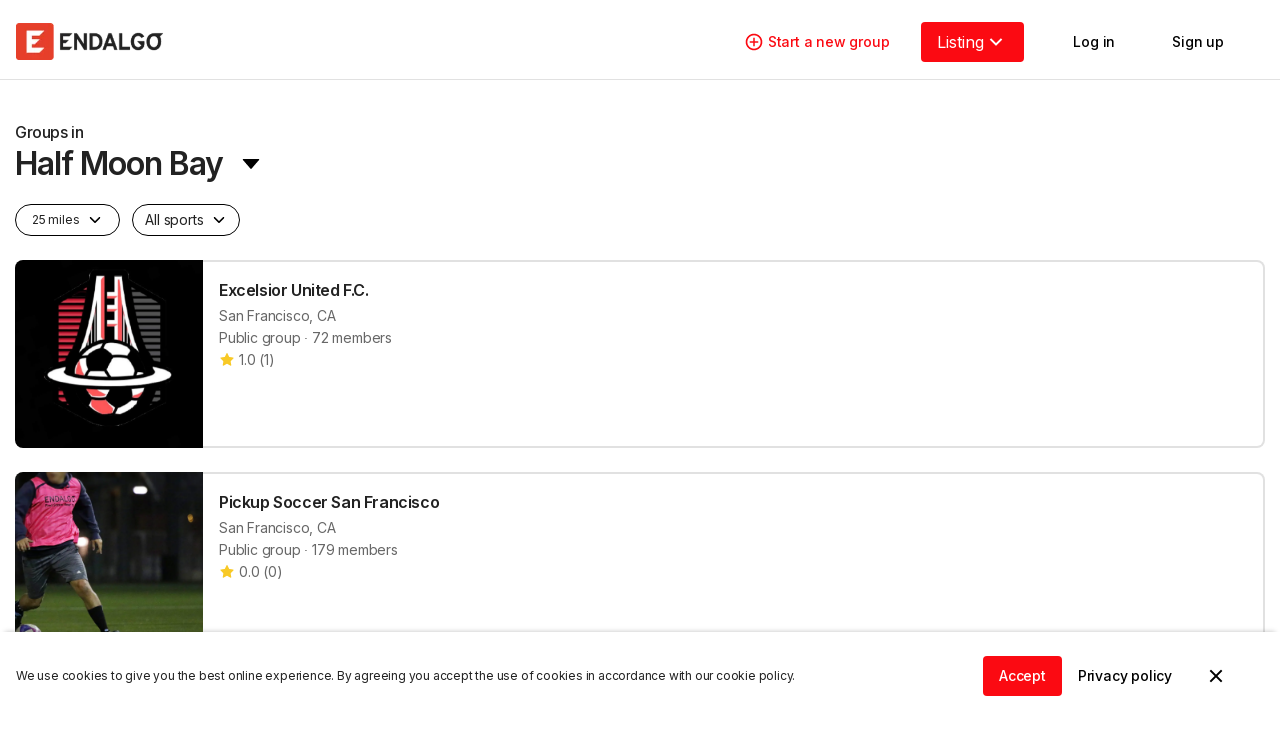

--- FILE ---
content_type: text/css; charset=utf-8
request_url: https://www.endalgo.com/_next/static/css/3e01bebe1fc5f2b6.css
body_size: 35656
content:
:root{--toastify-color-light:#fff;--toastify-color-warning:#f1c40f;--toastify-text-color-light:#757575}.Toastify__toast-container{z-index:var(--toastify-z-index);-webkit-transform:translateZ(var(--toastify-z-index));position:fixed;padding:4px;width:var(--toastify-toast-width);box-sizing:border-box;color:#fff}.Toastify__toast-container--top-left{top:1em;left:1em}.Toastify__toast-container--top-center{top:1em;left:50%;transform:translateX(-50%)}.Toastify__toast-container--top-right{top:1em;right:1em}.Toastify__toast-container--bottom-left{bottom:1em;left:1em}.Toastify__toast-container--bottom-center{bottom:1em;left:50%;transform:translateX(-50%)}.Toastify__toast-container--bottom-right{bottom:1em;right:1em}@media only screen and (max-width:480px){.Toastify__toast-container{width:100vw;padding:0;left:0;margin:0}.Toastify__toast-container--top-center,.Toastify__toast-container--top-left,.Toastify__toast-container--top-right{top:0;transform:translateX(0)}.Toastify__toast-container--bottom-center,.Toastify__toast-container--bottom-left,.Toastify__toast-container--bottom-right{bottom:0;transform:translateX(0)}.Toastify__toast-container--rtl{right:0;left:auto}}.Toastify__toast{position:relative;min-height:var(--toastify-toast-min-height);box-sizing:border-box;margin-bottom:1rem;padding:8px;border-radius:4px;box-shadow:0 1px 10px 0 rgba(0,0,0,.1),0 2px 15px 0 rgba(0,0,0,.05);display:flex;justify-content:space-between;max-height:var(--toastify-toast-max-height);overflow:hidden;font-family:var(--toastify-font-family);cursor:default;direction:ltr;z-index:0}.Toastify__toast--rtl{direction:rtl}.Toastify__toast--close-on-click{cursor:pointer}.Toastify__toast-body{margin:auto 0;flex:1 1 auto;padding:6px;display:flex;align-items:center}.Toastify__toast-body>div:last-child{word-break:break-word;flex:1}.Toastify__toast-icon{-webkit-margin-end:10px;margin-inline-end:10px;width:20px;flex-shrink:0;display:flex}.Toastify--animate{animation-fill-mode:both;animation-duration:.7s}.Toastify--animate-icon{animation-fill-mode:both;animation-duration:.3s}@media only screen and (max-width:480px){.Toastify__toast{margin-bottom:0;border-radius:0}}.Toastify__toast-theme--dark{background:var(--toastify-color-dark);color:var(--toastify-text-color-dark)}.Toastify__toast-theme--colored.Toastify__toast--default,.Toastify__toast-theme--light{background:var(--toastify-color-light);color:var(--toastify-text-color-light)}.Toastify__toast-theme--colored.Toastify__toast--info{color:var(--toastify-text-color-info);background:var(--toastify-color-info)}.Toastify__toast-theme--colored.Toastify__toast--success{color:var(--toastify-text-color-success);background:var(--toastify-color-success)}.Toastify__toast-theme--colored.Toastify__toast--warning{color:var(--toastify-text-color-warning);background:var(--toastify-color-warning)}.Toastify__toast-theme--colored.Toastify__toast--error{color:var(--toastify-text-color-error);background:var(--toastify-color-error)}.Toastify__progress-bar-theme--light{background:var(--toastify-color-progress-light)}.Toastify__progress-bar-theme--dark{background:var(--toastify-color-progress-dark)}.Toastify__progress-bar--info{background:var(--toastify-color-progress-info)}.Toastify__progress-bar--success{background:var(--toastify-color-progress-success)}.Toastify__progress-bar--warning{background:var(--toastify-color-progress-warning)}.Toastify__progress-bar--error{background:var(--toastify-color-progress-error)}.Toastify__progress-bar-theme--colored.Toastify__progress-bar--error,.Toastify__progress-bar-theme--colored.Toastify__progress-bar--info,.Toastify__progress-bar-theme--colored.Toastify__progress-bar--success,.Toastify__progress-bar-theme--colored.Toastify__progress-bar--warning{background:var(--toastify-color-transparent)}.Toastify__close-button{color:#fff;background:transparent;outline:none;border:none;padding:0;cursor:pointer;opacity:.7;transition:.3s ease;align-self:flex-start}.Toastify__close-button--light{color:#000;opacity:.3}.Toastify__close-button>svg{fill:currentColor;height:16px;width:14px}.Toastify__close-button:focus,.Toastify__close-button:hover{opacity:1}@keyframes Toastify__trackProgress{0%{transform:scaleX(1)}to{transform:scaleX(0)}}.Toastify__progress-bar{position:absolute;bottom:0;left:0;width:100%;height:5px;z-index:var(--toastify-z-index);opacity:.7;transform-origin:left}.Toastify__progress-bar--animated{animation:Toastify__trackProgress linear 1 forwards}.Toastify__progress-bar--controlled{transition:transform .2s}.Toastify__progress-bar--rtl{right:0;left:auto;transform-origin:right}.Toastify__spinner{width:20px;height:20px;box-sizing:border-box;border:2px solid;border-radius:100%;border-color:var(--toastify-spinner-color-empty-area);border-right-color:var(--toastify-spinner-color);animation:Toastify__spin .65s linear infinite}@keyframes Toastify__bounceInRight{0%,60%,75%,90%,to{animation-timing-function:cubic-bezier(.215,.61,.355,1)}0%{opacity:0;transform:translate3d(3000px,0,0)}60%{opacity:1;transform:translate3d(-25px,0,0)}75%{transform:translate3d(10px,0,0)}90%{transform:translate3d(-5px,0,0)}to{transform:none}}@keyframes Toastify__bounceOutRight{20%{opacity:1;transform:translate3d(-20px,0,0)}to{opacity:0;transform:translate3d(2000px,0,0)}}@keyframes Toastify__bounceInLeft{0%,60%,75%,90%,to{animation-timing-function:cubic-bezier(.215,.61,.355,1)}0%{opacity:0;transform:translate3d(-3000px,0,0)}60%{opacity:1;transform:translate3d(25px,0,0)}75%{transform:translate3d(-10px,0,0)}90%{transform:translate3d(5px,0,0)}to{transform:none}}@keyframes Toastify__bounceOutLeft{20%{opacity:1;transform:translate3d(20px,0,0)}to{opacity:0;transform:translate3d(-2000px,0,0)}}@keyframes Toastify__bounceInUp{0%,60%,75%,90%,to{animation-timing-function:cubic-bezier(.215,.61,.355,1)}0%{opacity:0;transform:translate3d(0,3000px,0)}60%{opacity:1;transform:translate3d(0,-20px,0)}75%{transform:translate3d(0,10px,0)}90%{transform:translate3d(0,-5px,0)}to{transform:translateZ(0)}}@keyframes Toastify__bounceOutUp{20%{transform:translate3d(0,-10px,0)}40%,45%{opacity:1;transform:translate3d(0,20px,0)}to{opacity:0;transform:translate3d(0,-2000px,0)}}@keyframes Toastify__bounceInDown{0%,60%,75%,90%,to{animation-timing-function:cubic-bezier(.215,.61,.355,1)}0%{opacity:0;transform:translate3d(0,-3000px,0)}60%{opacity:1;transform:translate3d(0,25px,0)}75%{transform:translate3d(0,-10px,0)}90%{transform:translate3d(0,5px,0)}to{transform:none}}@keyframes Toastify__bounceOutDown{20%{transform:translate3d(0,10px,0)}40%,45%{opacity:1;transform:translate3d(0,-20px,0)}to{opacity:0;transform:translate3d(0,2000px,0)}}.Toastify__bounce-enter--bottom-left,.Toastify__bounce-enter--top-left{animation-name:Toastify__bounceInLeft}.Toastify__bounce-enter--bottom-right,.Toastify__bounce-enter--top-right{animation-name:Toastify__bounceInRight}.Toastify__bounce-enter--top-center{animation-name:Toastify__bounceInDown}.Toastify__bounce-enter--bottom-center{animation-name:Toastify__bounceInUp}.Toastify__bounce-exit--bottom-left,.Toastify__bounce-exit--top-left{animation-name:Toastify__bounceOutLeft}.Toastify__bounce-exit--bottom-right,.Toastify__bounce-exit--top-right{animation-name:Toastify__bounceOutRight}.Toastify__bounce-exit--top-center{animation-name:Toastify__bounceOutUp}.Toastify__bounce-exit--bottom-center{animation-name:Toastify__bounceOutDown}@keyframes Toastify__zoomIn{0%{opacity:0;transform:scale3d(.3,.3,.3)}50%{opacity:1}}@keyframes Toastify__zoomOut{0%{opacity:1}50%{opacity:0;transform:scale3d(.3,.3,.3)}to{opacity:0}}.Toastify__zoom-enter{animation-name:Toastify__zoomIn}.Toastify__zoom-exit{animation-name:Toastify__zoomOut}@keyframes Toastify__flipIn{0%{transform:perspective(400px) rotateX(90deg);animation-timing-function:ease-in;opacity:0}40%{transform:perspective(400px) rotateX(-20deg);animation-timing-function:ease-in}60%{transform:perspective(400px) rotateX(10deg);opacity:1}80%{transform:perspective(400px) rotateX(-5deg)}to{transform:perspective(400px)}}@keyframes Toastify__flipOut{0%{transform:perspective(400px)}30%{transform:perspective(400px) rotateX(-20deg);opacity:1}to{transform:perspective(400px) rotateX(90deg);opacity:0}}.Toastify__flip-enter{animation-name:Toastify__flipIn}.Toastify__flip-exit{animation-name:Toastify__flipOut}@keyframes Toastify__slideInRight{0%{transform:translate3d(110%,0,0);visibility:visible}to{transform:translateZ(0)}}@keyframes Toastify__slideInLeft{0%{transform:translate3d(-110%,0,0);visibility:visible}to{transform:translateZ(0)}}@keyframes Toastify__slideInUp{0%{transform:translate3d(0,110%,0);visibility:visible}to{transform:translateZ(0)}}@keyframes Toastify__slideInDown{0%{transform:translate3d(0,-110%,0);visibility:visible}to{transform:translateZ(0)}}@keyframes Toastify__slideOutRight{0%{transform:translateZ(0)}to{visibility:hidden;transform:translate3d(110%,0,0)}}@keyframes Toastify__slideOutLeft{0%{transform:translateZ(0)}to{visibility:hidden;transform:translate3d(-110%,0,0)}}@keyframes Toastify__slideOutDown{0%{transform:translateZ(0)}to{visibility:hidden;transform:translate3d(0,500px,0)}}@keyframes Toastify__slideOutUp{0%{transform:translateZ(0)}to{visibility:hidden;transform:translate3d(0,-500px,0)}}.Toastify__slide-enter--bottom-left,.Toastify__slide-enter--top-left{animation-name:Toastify__slideInLeft}.Toastify__slide-enter--bottom-right,.Toastify__slide-enter--top-right{animation-name:Toastify__slideInRight}.Toastify__slide-enter--top-center{animation-name:Toastify__slideInDown}.Toastify__slide-enter--bottom-center{animation-name:Toastify__slideInUp}.Toastify__slide-exit--bottom-left,.Toastify__slide-exit--top-left{animation-name:Toastify__slideOutLeft}.Toastify__slide-exit--bottom-right,.Toastify__slide-exit--top-right{animation-name:Toastify__slideOutRight}.Toastify__slide-exit--top-center{animation-name:Toastify__slideOutUp}.Toastify__slide-exit--bottom-center{animation-name:Toastify__slideOutDown}@keyframes Toastify__spin{0%{transform:rotate(0deg)}to{transform:rotate(1turn)}}.str-chat,.str-chat *{box-sizing:border-box}.str-chat *{font-family:var(--str-chat__font-family)}.str-chat .ngxp__container{z-index:1;margin:-8px!important;padding:0!important;box-shadow:none!important;border:none!important}.str-chat .ngxp__container .ngxp__arrow{display:none!important}stream-icon,stream-icon-placeholder{display:flex;justify-content:center;align-items:center}:root{--str-chat__theme-version:2}.str-chat{--str-chat__spacing-px:1px;--str-chat__spacing-0_5:0.125rem;--str-chat__spacing-1:0.25rem;--str-chat__spacing-1_5:0.375rem;--str-chat__spacing-2:0.5rem;--str-chat__spacing-2_5:0.625rem;--str-chat__spacing-3:0.75rem;--str-chat__spacing-3_5:0.875rem;--str-chat__spacing-4:1rem;--str-chat__spacing-5:1.25rem;--str-chat__spacing-6:1.5rem;--str-chat__spacing-7:1.75rem;--str-chat__spacing-8:2rem;--str-chat__spacing-9:2.25rem;--str-chat__spacing-10:2.5rem;--str-chat__spacing-11:2.75rem;--str-chat__spacing-12:3rem;--str-chat__spacing-14:3.5rem;--str-chat__spacing-16:4rem}.str-chat__avatar .str-chat__avatar-fallback{text-align:center;height:inherit;width:inherit}.str-chat__loading-channels-avatar{flex-shrink:0;width:calc(var(--str-chat__spacing-px)*49);height:calc(var(--str-chat__spacing-px)*49)}.str-chat{--str-chat__attachment-margin:var(--str-chat__spacing-0_5);--str-chat__gif-height:calc(var(--str-chat__spacing-px) * 200)}.str-chat__attachment-list{--str-chat__attachment-max-width:calc(var(--str-chat__message-max-width) - calc(2 * var(--str-chat__attachment-margin)));--str-chat__video-height:var(--str-chat__attachment-max-width);--str-chat__scraped-image-height:calc(var(--str-chat__attachment-max-width) * calc(1 / 1.91));--str-chat__scraped-video-height:calc(var(--str-chat__attachment-max-width) * calc(9 / 16));display:flex;flex-direction:column;align-items:stretch;min-width:0}.str-chat__attachment-list .str-chat__message-attachment--card .str-chat__message-attachment-card--header{position:relative}.str-chat__attachment-list .str-chat__message-attachment--card .str-chat__message-attachment-card--source-link{padding-bottom:var(--str-chat__spacing-2)}.str-chat__attachment-list .str-chat__message-attachment--card .str-chat__message-attachment-card--text{white-space:nowrap;overflow-y:visible;overflow-x:hidden;overflow-x:clip;text-overflow:ellipsis}.str-chat__attachment-list .str-chat__message-attachment--image,.str-chat__attachment-list .str-chat__message-attachment--video,.str-chat__attachment-list .str-chat__message-attachment-card--header{width:auto;display:flex;justify-content:center;align-items:center;overflow:hidden}.str-chat__attachment-list .str-chat__message-attachment-card--header{height:var(--str-chat__scraped-image-height)}.str-chat__attachment-list .str-chat__message-attachment-card--header img{object-fit:cover;max-height:100%;max-width:100%;width:100%;height:100%;cursor:default}.str-chat__attachment-list .str-chat__message-attachment-card-react--header img{cursor:zoom-in}.str-chat__attachment-list .str-chat__message-attachment-card--giphy .str-chat__message-attachment-card--header{height:var(--str-chat__gif-height)}.str-chat__attachment-list .str-chat__message-attachment-card--giphy .str-chat__message-attachment-card--header img{object-fit:contain;max-height:100%;max-width:100%;cursor:default}.str-chat__attachment-list .str-chat__message-attachment-card--giphy .str-chat__message-attachment-card-react--header img{cursor:zoom-in}.str-chat__attachment-list .str-chat__message-attachment--image:not(.str-chat__message-attachment--card)>img{height:min(var(--str-chat__attachment-max-width),min(var(--str-chat__attachment-max-width,1000000)/var(--original-width,1000000),1px)*var(--original-height,1000000));max-width:var(--str-chat__attachment-max-width);max-height:var(--str-chat__attachment-max-width);object-fit:cover;width:100%;cursor:zoom-in}.str-chat__attachment-list .str-chat__message-attachment--video:not(.str-chat__message-attachment--card),.str-chat__attachment-list .str-chat__message-attachment-card--video .str-chat__message-attachment-card--header{max-width:var(--str-chat__attachment-max-width);display:flex}.str-chat__attachment-list .str-chat__message-attachment--video:not(.str-chat__message-attachment--card) .str-chat__player-wrapper,.str-chat__attachment-list .str-chat__message-attachment-card--video .str-chat__message-attachment-card--header .str-chat__player-wrapper{height:100%;width:100%;min-width:0;max-width:var(--str-chat__attachment-max-width);display:flex;flex-direction:column}.str-chat__attachment-list .str-chat__message-attachment--video:not(.str-chat__message-attachment--card) .str-chat__player-wrapper .react-player,.str-chat__attachment-list .str-chat__message-attachment--video:not(.str-chat__message-attachment--card) .str-chat__player-wrapper .str-chat__video-angular,.str-chat__attachment-list .str-chat__message-attachment-card--video .str-chat__message-attachment-card--header .str-chat__player-wrapper .react-player,.str-chat__attachment-list .str-chat__message-attachment-card--video .str-chat__message-attachment-card--header .str-chat__player-wrapper .str-chat__video-angular{height:100%;width:100%;max-width:var(--str-chat__attachment-max-width);max-height:100%;min-height:0}.str-chat__attachment-list .str-chat__message-attachment--video:not(.str-chat__message-attachment--card):not(.str-chat__message-attachment-dynamic-size){height:var(--str-chat__video-height)}.str-chat__attachment-list .str-chat__message-attachment--video.str-chat__message-attachment-dynamic-size:not(.str-chat__message-attachment--card){max-height:var(--str-chat__video-height)}.str-chat__attachment-list .str-chat__message-attachment--video.str-chat__message-attachment-dynamic-size:not(.str-chat__message-attachment--card) .str-chat__player-wrapper{height:min(var(--str-chat__video-height),min(var(--str-chat__attachment-max-width,1000000)/var(--original-width,1000000),1px)*var(--original-height,1000000));max-height:var(--str-chat__video-height)}.str-chat__attachment-list .str-chat__message-attachment--video.str-chat__message-attachment-dynamic-size:not(.str-chat__message-attachment--card) .str-chat__video-angular{max-height:var(--str-chat__video-height)}.str-chat__attachment-list .str-chat__message-attachment-card--video .str-chat__message-attachment-card--header{height:var(--str-chat__scraped-video-height)}.str-chat__attachment-list .str-chat__message-attachment--gallery,.str-chat__attachment-list .str-chat__message-attachment--image:not(.str-chat__message-attachment--card),.str-chat__attachment-list .str-chat__message-attachment--video:not(.str-chat__message-attachment--card){margin:var(--str-chat__attachment-margin)}.str-chat__attachment-list .str-chat__message-attachment--gallery .str-chat__gallery{display:grid;grid-template-columns:50% 50%;overflow:hidden;width:-webkit-fit-content;width:-moz-fit-content;width:fit-content;gap:var(--str-chat__spacing-0_5);max-width:var(--str-chat__attachment-max-width);height:var(--str-chat__attachment-max-width)}.str-chat__attachment-list .str-chat__message-attachment--gallery .str-chat__gallery.str-chat__gallery-two-rows{grid-template-rows:50% 50%}.str-chat__attachment-list .str-chat__message-attachment--gallery .str-chat__gallery .str-chat__gallery-image{padding:0;margin:0}.str-chat__attachment-list .str-chat__message-attachment--gallery .str-chat__gallery .str-chat__gallery-image img{width:100%;height:100%;object-fit:cover;cursor:zoom-in;max-width:var(--str-chat__attachment-max-width)}.str-chat__attachment-list .str-chat__message-attachment--gallery .str-chat__gallery .str-chat__gallery-placeholder{position:relative;display:flex;align-items:center;justify-content:center;background-size:cover;background-position:0 0;background-repeat:no-repeat;margin:0;cursor:zoom-in;max-width:var(--str-chat__attachment-max-width)}.str-chat__attachment-list .str-chat__message-attachment--gallery .str-chat__gallery .str-chat__gallery-placeholder p{position:relative;z-index:1}.str-chat__attachment-list .str-chat__message-attachment--gallery .str-chat__gallery .str-chat__gallery-placeholder:after{content:"";position:absolute;top:0;left:0;width:100%;height:100%;z-index:0}.str-chat__attachment-list .str-chat__gallery .str-chat__message-attachment--svg-image,.str-chat__attachment-list .str-chat__message-attachment--image.str-chat__message-attachment--svg-image{padding:var(--str-chat__spacing-6)}.str-chat__attachment-list .str-chat__gallery .str-chat__message-attachment--svg-image img,.str-chat__attachment-list .str-chat__message-attachment--image.str-chat__message-attachment--svg-image img{object-fit:contain;max-width:calc(var(--str-chat__attachment-max-width) - var(--str-chat__spacing-6));max-height:calc(var(--str-chat__attachment-max-width) - var(--str-chat__spacing-6))}.str-chat__attachment-list .str-chat__message-attachment-audio-widget,.str-chat__attachment-list .str-chat__message-attachment-file--item{display:flex;align-items:center;justify-content:center;padding:var(--str-chat__spacing-2);-webkit-column-gap:var(--str-chat__spacing-4);column-gap:var(--str-chat__spacing-4);margin:var(--str-chat__attachment-margin)}.str-chat__attachment-list .str-chat__message-attachment-audio-widget .str-chat__message-attachment-audio-widget--text,.str-chat__attachment-list .str-chat__message-attachment-audio-widget .str-chat__message-attachment-file--item-text,.str-chat__attachment-list .str-chat__message-attachment-file--item .str-chat__message-attachment-audio-widget--text,.str-chat__attachment-list .str-chat__message-attachment-file--item .str-chat__message-attachment-file--item-text{width:100%;display:flex;flex-direction:column;align-items:flex-start;justify-content:center;row-gap:var(--str-chat__spacing-0_5);min-width:0}.str-chat__attachment-list .str-chat__message-attachment-audio-widget .str-chat__message-attachment-audio-widget--text .str-chat__message-attachment-audio-widget--text-first-row,.str-chat__attachment-list .str-chat__message-attachment-audio-widget .str-chat__message-attachment-audio-widget--text .str-chat__message-attachment-file--item-first-row,.str-chat__attachment-list .str-chat__message-attachment-audio-widget .str-chat__message-attachment-file--item-text .str-chat__message-attachment-audio-widget--text-first-row,.str-chat__attachment-list .str-chat__message-attachment-audio-widget .str-chat__message-attachment-file--item-text .str-chat__message-attachment-file--item-first-row,.str-chat__attachment-list .str-chat__message-attachment-file--item .str-chat__message-attachment-audio-widget--text .str-chat__message-attachment-audio-widget--text-first-row,.str-chat__attachment-list .str-chat__message-attachment-file--item .str-chat__message-attachment-audio-widget--text .str-chat__message-attachment-file--item-first-row,.str-chat__attachment-list .str-chat__message-attachment-file--item .str-chat__message-attachment-file--item-text .str-chat__message-attachment-audio-widget--text-first-row,.str-chat__attachment-list .str-chat__message-attachment-file--item .str-chat__message-attachment-file--item-text .str-chat__message-attachment-file--item-first-row{width:100%;display:flex;align-items:center;justify-content:space-between;-webkit-column-gap:var(--str-chat__spacing-2);column-gap:var(--str-chat__spacing-2)}.str-chat__attachment-list .str-chat__message-attachment-audio-widget .str-chat__message-attachment-audio-widget--text .str-chat__message-attachment-audio-widget--text-first-row .str-chat__message-attachment-audio-widget--title,.str-chat__attachment-list .str-chat__message-attachment-audio-widget .str-chat__message-attachment-audio-widget--text .str-chat__message-attachment-audio-widget--text-first-row .str-chat__message-attachment-file--item-name,.str-chat__attachment-list .str-chat__message-attachment-audio-widget .str-chat__message-attachment-audio-widget--text .str-chat__message-attachment-file--item-first-row .str-chat__message-attachment-audio-widget--title,.str-chat__attachment-list .str-chat__message-attachment-audio-widget .str-chat__message-attachment-audio-widget--text .str-chat__message-attachment-file--item-first-row .str-chat__message-attachment-file--item-name,.str-chat__attachment-list .str-chat__message-attachment-audio-widget .str-chat__message-attachment-file--item-text .str-chat__message-attachment-audio-widget--text-first-row .str-chat__message-attachment-audio-widget--title,.str-chat__attachment-list .str-chat__message-attachment-audio-widget .str-chat__message-attachment-file--item-text .str-chat__message-attachment-audio-widget--text-first-row .str-chat__message-attachment-file--item-name,.str-chat__attachment-list .str-chat__message-attachment-audio-widget .str-chat__message-attachment-file--item-text .str-chat__message-attachment-file--item-first-row .str-chat__message-attachment-audio-widget--title,.str-chat__attachment-list .str-chat__message-attachment-audio-widget .str-chat__message-attachment-file--item-text .str-chat__message-attachment-file--item-first-row .str-chat__message-attachment-file--item-name,.str-chat__attachment-list .str-chat__message-attachment-file--item .str-chat__message-attachment-audio-widget--text .str-chat__message-attachment-audio-widget--text-first-row .str-chat__message-attachment-audio-widget--title,.str-chat__attachment-list .str-chat__message-attachment-file--item .str-chat__message-attachment-audio-widget--text .str-chat__message-attachment-audio-widget--text-first-row .str-chat__message-attachment-file--item-name,.str-chat__attachment-list .str-chat__message-attachment-file--item .str-chat__message-attachment-audio-widget--text .str-chat__message-attachment-file--item-first-row .str-chat__message-attachment-audio-widget--title,.str-chat__attachment-list .str-chat__message-attachment-file--item .str-chat__message-attachment-audio-widget--text .str-chat__message-attachment-file--item-first-row .str-chat__message-attachment-file--item-name,.str-chat__attachment-list .str-chat__message-attachment-file--item .str-chat__message-attachment-file--item-text .str-chat__message-attachment-audio-widget--text-first-row .str-chat__message-attachment-audio-widget--title,.str-chat__attachment-list .str-chat__message-attachment-file--item .str-chat__message-attachment-file--item-text .str-chat__message-attachment-audio-widget--text-first-row .str-chat__message-attachment-file--item-name,.str-chat__attachment-list .str-chat__message-attachment-file--item .str-chat__message-attachment-file--item-text .str-chat__message-attachment-file--item-first-row .str-chat__message-attachment-audio-widget--title,.str-chat__attachment-list .str-chat__message-attachment-file--item .str-chat__message-attachment-file--item-text .str-chat__message-attachment-file--item-first-row .str-chat__message-attachment-file--item-name{white-space:nowrap;overflow-y:visible;overflow-x:hidden;overflow-x:clip;text-overflow:ellipsis;min-width:0}.str-chat__attachment-list .str-chat__message-attachment-audio-widget .str-chat__message-attachment-audio-widget--text .str-chat__message-attachment-audio-widget--text-first-row .str-chat__message-attachment-download-icon svg,.str-chat__attachment-list .str-chat__message-attachment-audio-widget .str-chat__message-attachment-audio-widget--text .str-chat__message-attachment-file--item-first-row .str-chat__message-attachment-download-icon svg,.str-chat__attachment-list .str-chat__message-attachment-audio-widget .str-chat__message-attachment-file--item-text .str-chat__message-attachment-audio-widget--text-first-row .str-chat__message-attachment-download-icon svg,.str-chat__attachment-list .str-chat__message-attachment-audio-widget .str-chat__message-attachment-file--item-text .str-chat__message-attachment-file--item-first-row .str-chat__message-attachment-download-icon svg,.str-chat__attachment-list .str-chat__message-attachment-file--item .str-chat__message-attachment-audio-widget--text .str-chat__message-attachment-audio-widget--text-first-row .str-chat__message-attachment-download-icon svg,.str-chat__attachment-list .str-chat__message-attachment-file--item .str-chat__message-attachment-audio-widget--text .str-chat__message-attachment-file--item-first-row .str-chat__message-attachment-download-icon svg,.str-chat__attachment-list .str-chat__message-attachment-file--item .str-chat__message-attachment-file--item-text .str-chat__message-attachment-audio-widget--text-first-row .str-chat__message-attachment-download-icon svg,.str-chat__attachment-list .str-chat__message-attachment-file--item .str-chat__message-attachment-file--item-text .str-chat__message-attachment-file--item-first-row .str-chat__message-attachment-download-icon svg{width:calc(var(--str-chat__spacing-px)*24);height:calc(var(--str-chat__spacing-px)*16)}.str-chat__attachment-list .str-chat__message-attachment-file--item .str-chat__file-icon{width:calc(var(--str-chat__spacing-px)*34)}.str-chat__attachment-list .str-chat__message-attachment-audio-widget .str-chat__message-attachment-audio-widget--play-controls{display:flex;align-items:center;justify-content:center}.str-chat__attachment-list .str-chat__message-attachment-audio-widget .str-chat__message-attachment-audio-widget--progress-track{max-width:calc(var(--str-chat__spacing-px)*120)}.str-chat__attachment-list .str-chat__message-attachment-audio-widget .str-chat__message-attachment-audio-widget--text-second-row{display:flex;align-items:center;width:100%;grid-column-gap:var(--str-chat__spacing-5);padding-top:var(--str-chat__spacing-2_5)}.str-chat__attachment-list .str-chat__message-attachment-audio-widget .str-chat__message-attachment-audio-widget--text-second-row .str-chat__message-attachment-file--item-size{line-height:calc(var(--str-chat__spacing-px)*14)}.str-chat__attachment-list .str-chat__message-attachment-audio-widget--progress-track{position:relative;height:calc(var(--str-chat__spacing-px)*5);flex:1;cursor:pointer}.str-chat__attachment-list .str-chat__message-attachment-audio-widget--progress-track .str-chat__message-attachment-audio-widget--progress-indicator{position:absolute;inset-inline-start:0;height:inherit}.str-chat__attachment-list .str-chat__message-attachment-audio-widget--play-button{display:flex;align-items:center;justify-content:center;height:calc(var(--str-chat__spacing-px)*36);width:calc(var(--str-chat__spacing-px)*36);cursor:pointer;z-index:1}.str-chat__attachment-list .str-chat__message-attachment-audio-widget--play-button svg{width:var(--str-chat__spacing-3)}.str-chat__attachment-list .str-chat__message-attachment-card{min-width:0;max-width:var(--str-chat__attachment-max-width);margin:var(--str-chat__attachment-margin)}.str-chat__attachment-list .str-chat__message-attachment-card .str-chat__message-attachment-card--content{padding:var(--str-chat__spacing-2_5)}.str-chat__attachment-list .str-chat__message-attachment-card .str-chat__message-attachment-card--content .str-chat__message-attachment-card--title{white-space:nowrap;overflow-y:visible;overflow-x:hidden;overflow-x:clip;text-overflow:ellipsis}.str-chat__attachment-list .str-chat__message-attachment-card--audio .str-chat__message-attachment-card--content{padding:0}.str-chat__attachment-list .str-chat__message-attachment-card--audio .str-chat__message-attachment-card--content .str-chat__message-attachment-card-audio-widget{display:flex;flex-direction:column;row-gap:var(--str-chat__spacing-2_5);width:100%;padding:var(--str-chat__spacing-2)}.str-chat__attachment-list .str-chat__message-attachment-card--audio .str-chat__message-attachment-card--content .str-chat__message-attachment-card-audio-widget .str-chat__message-attachment-card-audio-widget--first-row{display:flex;align-items:center;-webkit-column-gap:var(--str-chat__spacing-3_5);column-gap:var(--str-chat__spacing-3_5)}.str-chat__attachment-list .str-chat__message-attachment-actions .str-chat__message-attachment-actions-form{display:flex;justify-content:stretch}.str-chat__attachment-list .str-chat__message-attachment-actions .str-chat__message-attachment-actions-form .str-chat__message-attachment-actions-button{cursor:pointer;width:100%;padding:var(--str-chat__spacing-3) var(--str-chat__spacing-4);white-space:nowrap}.str-chat__attachment-list .str-chat__message-attachment-with-actions.str-chat__message-attachment--giphy .str-chat__message-attachment-card .str-chat__message-attachment-card--content{display:none}.str-chat__quoted-message-preview{--str-chat__attachment-margin:0px}.str-chat__quoted-message-preview *{cursor:pointer!important}.str-chat__quoted-message-preview .str-chat__message-attachment-card .str-chat__message-attachment-card--content,.str-chat__quoted-message-preview .str-chat__message-attachment-card .str-chat__message-attachment-card--source-link,.str-chat__quoted-message-preview .str-chat__message-attachment-file--item-download{display:none}.str-chat__message .str-chat__quoted-message-preview .str-chat__message-attachment-file--item{padding:0}.str-chat__attachment-list-angular-host{min-width:0}.str-chat__attachment-preview-list{display:flex;align-items:center;justify-content:center;padding:var(--str-chat__spacing-1_5);width:100%}.str-chat__attachment-preview-list .str-chat__attachment-list-scroll-container{overflow-y:hidden;overflow-x:auto;width:100%;max-width:100%;display:flex;align-items:center;justify-content:flex-start;-webkit-column-gap:var(--str-chat__spacing-2);column-gap:var(--str-chat__spacing-2)}.str-chat__attachment-preview-list .str-chat__attachment-preview-image{position:relative;height:calc(var(--str-chat__spacing-px)*72);width:calc(var(--str-chat__spacing-px)*72)}.str-chat__attachment-preview-list .str-chat__attachment-preview-image .str-chat__attachment-preview-image-loading{display:flex;align-items:center;justify-content:center;position:absolute;width:100%;height:100%}.str-chat__attachment-preview-list .str-chat__attachment-preview-image .str-chat__attachment-preview-thumbnail{object-fit:cover;height:calc(var(--str-chat__spacing-px)*72);width:calc(var(--str-chat__spacing-px)*72);word-break:break-all;overflow:hidden}.str-chat__attachment-preview-list .str-chat__attachment-preview-file{display:flex;justify-content:flex-start;align-items:center;height:calc(var(--str-chat__spacing-px)*72);width:calc(var(--str-chat__spacing-px)*200);position:relative;padding:0 var(--str-chat__spacing-4);-webkit-column-gap:var(--str-chat__spacing-2);column-gap:var(--str-chat__spacing-2)}.str-chat__attachment-preview-list .str-chat__attachment-preview-file .str-chat__attachment-preview-file-icon{display:flex;align-items:center;justify-content:center}.str-chat__attachment-preview-list .str-chat__attachment-preview-file .str-chat__attachment-preview-file-icon svg{height:calc(var(--str-chat__spacing-px)*37);width:unset}.str-chat__attachment-preview-list .str-chat__attachment-preview-file .str-chat__attachment-preview-file-end{overflow-y:visible;overflow-x:hidden;overflow-x:clip;min-width:0;display:flex;flex-direction:column;align-items:flex-start;justify-content:center}.str-chat__attachment-preview-list .str-chat__attachment-preview-file .str-chat__attachment-preview-file-end .str-chat__attachment-preview-file-name{white-space:nowrap;overflow-y:visible;overflow-x:hidden;overflow-x:clip;text-overflow:ellipsis;max-width:100%}.str-chat__attachment-preview-list .str-chat__attachment-preview-file .str-chat__attachment-preview-file-end .str-chat__attachment-preview-file-download{line-height:calc(var(--str-chat__spacing-px)*13)}.str-chat__attachment-preview-list .str-chat__attachment-preview-file .str-chat__attachment-preview-file-end .str-chat__attachment-preview-file-download svg{width:calc(var(--str-chat__spacing-px)*16);height:calc(var(--str-chat__spacing-px)*16)}.str-chat__attachment-preview-list button.str-chat__attachment-preview-delete{padding:unset;background:unset;border:unset;border-radius:var(--str-chat__border-radius-circle);display:flex}.str-chat__attachment-preview-list .str-chat__attachment-preview-delete{position:absolute;top:calc(var(--str-chat__spacing-px)*2);inset-inline-end:calc(var(--str-chat__spacing-px)*2);cursor:pointer;z-index:1}.str-chat__attachment-preview-list .str-chat__attachment-preview-delete svg{width:calc(var(--str-chat__spacing-px)*24);height:calc(var(--str-chat__spacing-px)*24)}.str-chat__attachment-preview-list .str-chat__attachment-preview-error{display:flex;align-items:center;justify-content:center;position:absolute;width:100%;height:100%;padding:unset;background:unset;border:unset;border-radius:unset;cursor:pointer}.str-chat__attachment-preview-list-angular-host{width:100%;max-width:100%}.mention-menu{padding:var(--str-chat__spacing-2) 0!important;margin:0!important;min-width:50%}.mention-menu .mention-item{padding:0!important}.str-chat__suggestion-list-container{position:absolute;bottom:var(--str-chat__spacing-7);width:100%;padding:var(--str-chat__spacing-2) 0}.str-chat__suggestion-list-container .str-chat__suggestion-list{max-height:calc(var(--str-chat__spacing-px)*320);display:flex;flex-direction:column;list-style:none;padding:unset;margin:unset}.str-chat__slash-command{padding:var(--str-chat__spacing-2_5)}.str-chat__slash-command .str-chat__slash-command-header .str-chat__slash-command-args{-webkit-margin-start:var(--str-chat__spacing-2);margin-inline-start:var(--str-chat__spacing-2)}.str-chat__user-item{display:flex;align-items:center;justify-content:center;padding:var(--str-chat__spacing-2_5);-webkit-column-gap:var(--str-chat__spacing-2);column-gap:var(--str-chat__spacing-2)}.str-chat__user-item .str-chat__user-item--name{white-space:nowrap;overflow-y:visible;overflow-x:hidden;overflow-x:clip;text-overflow:ellipsis;width:100%}.str-chat__emoji-item{display:flex;align-items:center;justify-content:center;padding:var(--str-chat__spacing-2_5);-webkit-column-gap:var(--str-chat__spacing-2);column-gap:var(--str-chat__spacing-2)}.str-chat__emoji-item .str-chat__emoji-item--name{white-space:nowrap;overflow-y:visible;overflow-x:hidden;overflow-x:clip;text-overflow:ellipsis;width:100%}.str-chat__channel{flex-direction:column;position:relative}.str-chat__channel,.str-chat__channel .str-chat__container{height:100%;display:flex}.str-chat__channel .str-chat__container .str-chat__main-panel{height:100%;display:flex;flex-direction:column;width:100%;min-width:0}.str-chat__empty-channel{height:100%;display:flex;flex-direction:column;align-items:center;justify-content:center;padding:var(--str-chat__spacing-4);position:relative}.str-chat__empty-channel svg{width:calc(var(--str-chat__spacing-px)*136);height:calc(var(--str-chat__spacing-px)*136)}.str-chat__empty-channel .str-chat__empty-channel-notifications{position:absolute;inset-block-end:var(--str-chat__spacing-2)}.str-chat__loading-channel{height:100%;display:flex;flex-direction:column}.str-chat__loading-channel .str-chat__loading-channel-header{display:flex;padding:var(--str-chat__spacing-2);-webkit-column-gap:var(--str-chat__spacing-4);column-gap:var(--str-chat__spacing-4);align-items:center}.str-chat__loading-channel .str-chat__loading-channel-header .str-chat__loading-channel-header-avatar{flex-shrink:0;width:calc(var(--str-chat__spacing-px)*40);height:calc(var(--str-chat__spacing-px)*40)}.str-chat__loading-channel .str-chat__loading-channel-header .str-chat__loading-channel-header-end{display:flex;flex-direction:column;overflow-y:hidden;overflow-x:hidden;flex:1;row-gap:var(--str-chat__spacing-1_5)}.str-chat__loading-channel .str-chat__loading-channel-header .str-chat__loading-channel-header-end .str-chat__loading-channel-header-name{border-radius:var(--str-chat__border-radius-xs);height:calc(var(--str-chat__spacing-px)*16);width:calc(var(--str-chat__spacing-px)*170)}.str-chat__loading-channel .str-chat__loading-channel-header .str-chat__loading-channel-header-end .str-chat__loading-channel-header-info{border-radius:var(--str-chat__border-radius-xs);height:calc(var(--str-chat__spacing-px)*16);width:calc(var(--str-chat__spacing-px)*66)}.str-chat__loading-channel .str-chat__loading-channel-message-list{padding:0 var(--str-chat__spacing-2);height:100%}.str-chat__loading-channel .str-chat__loading-channel-message-list .str-chat__li{margin-inline:calc(-1 * var(--str-chat__spacing-2));padding-inline:var(--str-chat__spacing-2)}.str-chat__loading-channel .str-chat__loading-channel-message-list .str-chat__parent-message-li{margin-inline:calc(-1 * var(--str-chat__spacing-2))}@media only screen and (min-device-width:768px){.str-chat__loading-channel .str-chat__loading-channel-message-list{padding:0 min(var(--str-chat__spacing-10),4%)}.str-chat__loading-channel .str-chat__loading-channel-message-list .str-chat__li{margin-inline:calc(-1 * min(var(--str-chat__spacing-10), 4%));padding-inline:min(var(--str-chat__spacing-10),4%)}.str-chat__loading-channel .str-chat__loading-channel-message-list .str-chat__parent-message-li{margin-inline:calc(-1 * min(var(--str-chat__spacing-10), 4%) - 2px)}}.str-chat__loading-channel .str-chat__loading-channel-message-list .str-chat__loading-channel-message{display:flex;width:100%;-webkit-column-gap:var(--str-chat__spacing-2);column-gap:var(--str-chat__spacing-2);padding:var(--str-chat__spacing-4) 0}.str-chat__loading-channel .str-chat__loading-channel-message-list .str-chat__loading-channel-message .str-chat__loading-channel-message-avatar{flex-shrink:0;width:calc(var(--str-chat__spacing-px)*49);height:calc(var(--str-chat__spacing-px)*49)}.str-chat__loading-channel .str-chat__loading-channel-message-list .str-chat__loading-channel-message .str-chat__loading-channel-message-end{display:flex;flex-direction:column;width:100%;row-gap:var(--str-chat__spacing-2)}.str-chat__loading-channel .str-chat__loading-channel-message-list .str-chat__loading-channel-message .str-chat__loading-channel-message-end .str-chat__loading-channel-message-last-row{display:flex;width:100%;-webkit-column-gap:var(--str-chat__spacing-2);column-gap:var(--str-chat__spacing-2)}.str-chat__loading-channel .str-chat__loading-channel-message-list .str-chat__loading-channel-message .str-chat__loading-channel-message-sender{height:calc(var(--str-chat__spacing-px)*16);width:calc(var(--str-chat__spacing-px)*66)}.str-chat__loading-channel .str-chat__loading-channel-message-list .str-chat__loading-channel-message .str-chat__loading-channel-message-text{height:calc(var(--str-chat__spacing-px)*16);width:100%}.str-chat__loading-channel .str-chat__loading-channel-message-list .str-chat__loading-channel-message .str-chat__loading-channel-message-date{height:calc(var(--str-chat__spacing-px)*16);width:calc(var(--str-chat__spacing-px)*50)}.str-chat__loading-channel .str-chat__loading-channel-message-list .str-chat__loading-channel-message:nth-of-type(2){flex-direction:row-reverse}.str-chat__loading-channel .str-chat__loading-channel-message-list .str-chat__loading-channel-message:nth-of-type(2) .str-chat__loading-channel-message-sender{align-self:end}.str-chat__loading-channel .str-chat__loading-channel-message-list .str-chat__loading-channel-message:nth-of-type(2) .str-chat__loading-channel-message-last-row{flex-direction:row-reverse}.str-chat__loading-channel .str-chat__loading-channel-message-input-row{display:flex;-webkit-column-gap:var(--str-chat__spacing-2);column-gap:var(--str-chat__spacing-2);padding:var(--str-chat__spacing-2)}.str-chat__loading-channel .str-chat__loading-channel-message-input-row .str-chat__loading-channel-message-input{width:100%;height:calc(var(--str-chat__spacing-px)*36)}.str-chat__loading-channel .str-chat__loading-channel-message-input-row .str-chat__loading-channel-message-send{height:calc(var(--str-chat__spacing-px)*36);width:calc(var(--str-chat__spacing-px)*36)}.str-chat__channel-header{display:flex;padding:var(--str-chat__spacing-2);-webkit-column-gap:var(--str-chat__spacing-4);column-gap:var(--str-chat__spacing-4);align-items:center}.str-chat__channel-header .str-chat__header-hamburger{display:none}.str-chat__channel-header .str-chat__channel-header-end{display:flex;flex-direction:column;overflow-y:hidden;overflow-x:hidden;flex:1;row-gap:var(--str-chat__spacing-1_5)}.str-chat__channel-header .str-chat__channel-header-end p{margin:0}.str-chat__channel-header .str-chat__channel-header-end .str-chat__channel-header-info,.str-chat__channel-header .str-chat__channel-header-end .str-chat__channel-header-title{white-space:nowrap;overflow-y:visible;overflow-x:hidden;overflow-x:clip;text-overflow:ellipsis}.str-chat__channel-list{display:flex;flex-direction:column;height:100%;overflow-y:auto;overflow-x:hidden}.str-chat__channel-list .str-chat__channel-list-messenger,.str-chat__channel-list .str-chat__channel-list-messenger .str-chat__channel-list-messenger__main{height:100%}.str-chat__channel-list .str-chat__channel-list-messenger .str-chat__channel-list-messenger__main .str-chat__channel-list-empty{height:100%;display:flex;flex-direction:column;align-items:center;justify-content:center;padding:var(--str-chat__spacing-4)}.str-chat__channel-list .str-chat__channel-list-messenger .str-chat__channel-list-messenger__main .str-chat__channel-list-empty svg{width:calc(var(--str-chat__spacing-px)*136);height:calc(var(--str-chat__spacing-px)*136)}.str-chat__channel-list .str-chat__channel-list-messenger .str-chat__channel-list-messenger__main .str-chat__channel-list-empty-v1{display:none}.str-chat__channel-list .str-chat__load-more-button{display:flex;justify-content:center;margin:var(--str-chat__spacing-2) 0}.str-chat__channel-list .str-chat__load-more-button .str-chat__load-more-button__button{display:flex;align-items:center;justify-content:center}.str-chat__channel-list .str-chat__down-main{display:none}.str-chat__channel-list-react{overflow:hidden}.str-chat__channel-list-react .str-chat__channel-list-messenger-react{overflow:hidden;padding-bottom:var(--str-chat__spacing-2_5)}.str-chat__channel-list-react .str-chat__channel-list-messenger-react .str-chat__channel-list-messenger-react__main{overflow-y:auto}.str-chat__channel-preview{display:flex;-webkit-column-gap:var(--str-chat__spacing-2);column-gap:var(--str-chat__spacing-2);align-items:center;justify-content:flex-start;width:100%;padding:var(--str-chat__spacing-3) var(--str-chat__spacing-2);margin:0;text-align:start;cursor:pointer}.str-chat__channel-preview .str-chat__channel-preview-end{display:flex;flex-direction:column;row-gap:var(--str-chat__spacing-0_5);width:100%;overflow-y:visible;overflow-x:hidden;overflow-x:clip;min-width:0}.str-chat__channel-preview .str-chat__channel-preview-end .str-chat__channel-preview-end-first-row{display:flex;-webkit-column-gap:var(--str-chat__spacing-1);column-gap:var(--str-chat__spacing-1);align-items:center}.str-chat__channel-preview .str-chat__channel-preview-end .str-chat__channel-preview-end-first-row .str-chat__channel-preview-unread-badge{height:100%;display:flex;align-items:center;padding:0 var(--str-chat__spacing-2)}.str-chat__channel-preview .str-chat__channel-preview-end .str-chat__channel-preview-end-first-row .str-chat__channel-preview-messenger--name{width:100%}.str-chat__channel-preview .str-chat__channel-preview-end .str-chat__channel-preview-messenger--last-message,.str-chat__channel-preview .str-chat__channel-preview-end .str-chat__channel-preview-messenger--name{white-space:nowrap;overflow-y:visible;overflow-x:hidden;overflow-x:clip;text-overflow:ellipsis;min-width:0}.str-chat__channel-preview .str-chat__channel-preview-end .str-chat__channel-preview-messenger--last-message p,.str-chat__channel-preview .str-chat__channel-preview-end .str-chat__channel-preview-messenger--name p{white-space:nowrap;overflow-y:visible;overflow-x:hidden;overflow-x:clip;text-overflow:ellipsis;margin:0}.str-chat__channel-preview-loading{display:flex;-webkit-column-gap:var(--str-chat__spacing-2);column-gap:var(--str-chat__spacing-2);align-items:center;justify-content:flex-start;width:100%;padding:var(--str-chat__spacing-3) var(--str-chat__spacing-2);margin:0;text-align:start}.str-chat__channel-preview-loading .str-chat__channel-preview-end-loading{display:flex;flex-direction:column;row-gap:var(--str-chat__spacing-0_5);width:100%}.str-chat__channel-preview-loading .str-chat__loading-channels-username{height:calc(var(--str-chat__spacing-px)*16);width:calc(var(--str-chat__spacing-px)*66)}.str-chat__channel-preview-loading .str-chat__loading-channels-status{height:calc(var(--str-chat__spacing-px)*16);width:100%}.str-chat__channel-search{position:relative}.str-chat__channel-search .str-chat__channel-search-bar{display:flex;align-items:center;justify-content:center;padding:var(--str-chat__spacing-2_5)}.str-chat__channel-search .str-chat__channel-search-bar .str-chat__channel-search-bar-button{outline:none;background:none;border:none;width:calc(var(--str-chat__spacing-px)*40);height:calc(var(--str-chat__spacing-px)*40);padding:var(--str-chat__spacing-2_5);cursor:pointer}.str-chat__channel-search .str-chat__channel-search-bar .str-chat__channel-search-input--wrapper{display:flex;align-items:center;flex:1;padding:var(--str-chat__spacing-2_5);min-width:0}.str-chat__channel-search .str-chat__channel-search-bar .str-chat__channel-search-input--wrapper .str-chat__channel-search-input--clear-button,.str-chat__channel-search .str-chat__channel-search-bar .str-chat__channel-search-input--wrapper .str-chat__channel-search-input--icon{display:inline-flex;padding:0 var(--str-chat__spacing-2_5)}.str-chat__channel-search .str-chat__channel-search-bar .str-chat__channel-search-input--wrapper .str-chat__channel-search-input--clear-button{outline:none;background:none;border:none;cursor:pointer}.str-chat__channel-search .str-chat__channel-search-bar .str-chat__channel-search-input--wrapper .str-chat__channel-search-input--clear-button:disabled{cursor:default}.str-chat__channel-search .str-chat__channel-search-bar .str-chat__channel-search-input--wrapper input{flex:1;min-width:0}.str-chat__channel-search .str-chat__channel-search-container-searching,.str-chat__channel-search .str-chat__channel-search-results-header{width:100%;padding:var(--str-chat__spacing-5) var(--str-chat__spacing-4)}.str-chat__channel-search .str-chat__channel-search-result-list.popup{position:absolute;left:0;right:0}.str-chat__channel-search .str-chat__channel-search-result-list .str-chat__channel-search-container-empty{display:flex;flex-direction:column;align-items:center;width:100%;padding:var(--str-chat__spacing-5) var(--str-chat__spacing-4)}.str-chat__channel-search .str-chat__channel-search-result-list .str-chat__channel-search-container-empty svg{height:calc(var(--str-chat__spacing-px)*90 + var(--str-chat__spacing-20));width:calc(var(--str-chat__spacing-px)*90);padding:var(--str-chat__spacing-10) 0}.str-chat__channel-search .str-chat__channel-search-result-list .str-chat__channel-search-result{outline:none;background:none;border:none;display:flex;align-items:center;width:100%;-webkit-column-gap:var(--str-chat__spacing-2);column-gap:var(--str-chat__spacing-2);padding:var(--str-chat__spacing-3) var(--str-chat__spacing-2)}.str-chat__cta-button{padding:var(--str-chat__spacing-3_5) var(--str-chat__spacing-6);cursor:pointer}.str-chat__circle-fab{width:calc(var(--str-chat__spacing-px)*42);height:calc(var(--str-chat__spacing-px)*42);padding:0;cursor:pointer;display:flex;justify-content:center;align-items:center}.str-chat__circle-fab .str-chat__circle-fab-icon{display:inline-block;height:calc(var(--str-chat__spacing-px)*24)}.str-chat__edit-message-form{display:flex;flex-direction:column;align-items:stretch;justify-content:center;row-gap:var(--str-chat__spacing-5);width:100%;height:100%;min-height:0;min-width:0;max-width:100%;max-height:100%}.str-chat__edit-message-form .str-chat__edit-message-form-options{display:flex;align-items:center;justify-content:flex-end}.str-chat__edit-message-form .str-chat__edit-message-form-options button{cursor:pointer;margin:0}.str-chat__message .str-chat__message-input-angular-host{max-height:100%;min-height:0;display:flex;min-width:0;max-width:100%}.str-chat__message .str-chat__message-edit-in-progress .str-chat__modal--open .str-chat__modal__inner{height:40%;max-height:80%;min-width:90%;max-width:90%;width:90%;flex-basis:min-content}@media only screen and (min-device-width:768px){.str-chat__message .str-chat__message-edit-in-progress .str-chat__modal--open .str-chat__modal__inner{min-width:40%;max-width:60%;width:-webkit-min-content;width:min-content}}.str-chat__image-carousel{display:flex;justify-content:center;align-items:center;min-height:0;min-width:0;max-width:100%;max-height:100%}.str-chat__image-carousel .str-chat__image-carousel-stepper{padding:var(--str-chat__spacing-2_5);border:none;cursor:pointer;background:transparent}.str-chat__image-carousel .str-chat__image-carousel-image{object-fit:cover;min-height:0;max-height:100%;min-width:0;max-width:100%}.str-chat__message .str-chat__attachment-list .str-chat__modal--open .str-chat__modal__inner{height:80%;width:80%}[dir=rtl] .str-chat__image-carousel-stepper svg{-webkit-transform:scaleX(-1);transform:scaleX(-1)}.str-chat__loading-indicator{display:flex;align-items:center;justify-content:center;-webkit-animation:rotate 1s linear infinite;animation:rotate 1s linear infinite}@-webkit-keyframes rotate{0%{-webkit-transform:rotate(0deg);transform:rotate(0deg)}to{-webkit-transform:rotate(1turn);transform:rotate(1turn)}}@keyframes rotate{0%{-webkit-transform:rotate(0deg);transform:rotate(0deg)}to{-webkit-transform:rotate(1turn);transform:rotate(1turn)}}.str-chat{--str-chat__message-options-button-size:calc(var(--str-chat__spacing-px) * 26);--str-chat__message-max-width:calc(var(--str-chat__spacing-px) * 480);--str-chat__message-with-attachment-max-width:calc(var(--str-chat__spacing-px) * 300);--str-chat__quoted-message-max-width:calc(var(--str-chat__spacing-px) * 180);--str-chat__quoted-message-inside-message-input-max-width:calc(var(--str-chat__spacing-px) * 200);--str-chat__quoted-message-inside-message-input-max-height:calc(var(--str-chat__quoted-message-inside-message-input-max-width) + calc(var(--str-chat__spacing-px) * 50))}.str-chat__message .str-chat__message-bubble{max-width:var(--str-chat__message-max-width)}.str-chat__message.str-chat__message--has-attachment{--str-chat__message-max-width:var(--str-chat__message-with-attachment-max-width)}.str-chat__message.str-chat__message--has-attachment .str-chat__message-bubble{max-width:var(--str-chat__message-max-width)}.str-chat__quoted-message-preview{--str-chat__message-max-width:var(--str-chat__quoted-message-max-width)}.str-chat__quoted-message-preview .str-chat__quoted-message-bubble{pointer-events:none;max-width:var(--str-chat__message-max-width)}.str-chat__message,.str-chat__quoted-message-preview{display:grid;word-wrap:break-word;word-break:break-word;-webkit-hyphens:auto;hyphens:auto;overflow-wrap:break-word}.str-chat__message.str-chat__message--other,.str-chat__message.str-chat__quoted-message-preview,.str-chat__quoted-message-preview.str-chat__message--other,.str-chat__quoted-message-preview.str-chat__quoted-message-preview{grid-template-areas:"avatar message" ". replies" ". translation-notice" ". metadata";-webkit-column-gap:var(--str-chat__spacing-2);column-gap:var(--str-chat__spacing-2);grid-template-columns:auto 1fr;justify-items:start}.str-chat__message.str-chat__message--me,.str-chat__quoted-message-preview.str-chat__message--me{grid-template-areas:"message" "replies" "translation-notice" "metadata";justify-items:end}.str-chat__message.str-chat__message--me>.str-chat__message-sender-avatar,.str-chat__quoted-message-preview.str-chat__message--me>.str-chat__message-sender-avatar{display:none}.str-chat__message.str-chat__message--deleted,.str-chat__quoted-message-preview.str-chat__message--deleted{grid-template-areas:"message"}.str-chat__message.str-chat__message--system,.str-chat__quoted-message-preview.str-chat__message--system{grid-template-areas:"message";grid-template-columns:auto}.str-chat__message .str-chat__message-sender-avatar,.str-chat__quoted-message-preview .str-chat__message-sender-avatar{grid-area:avatar;align-self:end}.str-chat__message .str-chat__message-inner,.str-chat__quoted-message-preview .str-chat__message-inner{grid-area:message;display:grid;grid-template-areas:"reactions reactions" "message-bubble options";grid-template-columns:auto 1fr;-webkit-column-gap:var(--str-chat__spacing-2);column-gap:var(--str-chat__spacing-2);position:relative}.str-chat__message .str-chat__message-inner .str-chat__message-options,.str-chat__quoted-message-preview .str-chat__message-inner .str-chat__message-options{grid-area:options;align-items:start;justify-content:flex-end;flex-direction:row-reverse;width:calc(3*var(--str-chat__message-options-button-size))}.str-chat__message .str-chat__message-inner .str-chat__message-options .str-chat__message-actions-box-button,.str-chat__message .str-chat__message-inner .str-chat__message-options .str-chat__message-reactions-button,.str-chat__message .str-chat__message-inner .str-chat__message-options .str-chat__message-reply-in-thread-button,.str-chat__quoted-message-preview .str-chat__message-inner .str-chat__message-options .str-chat__message-actions-box-button,.str-chat__quoted-message-preview .str-chat__message-inner .str-chat__message-options .str-chat__message-reactions-button,.str-chat__quoted-message-preview .str-chat__message-inner .str-chat__message-options .str-chat__message-reply-in-thread-button{display:flex;align-items:center;justify-content:center;cursor:pointer;width:var(--str-chat__message-options-button-size);height:var(--str-chat__message-options-button-size)}.str-chat__message .str-chat__message-inner .str-chat__message-options .str-chat__message-actions-box-button,.str-chat__message .str-chat__message-inner .str-chat__message-options .str-chat__message-actions-container,.str-chat__quoted-message-preview .str-chat__message-inner .str-chat__message-options .str-chat__message-actions-box-button,.str-chat__quoted-message-preview .str-chat__message-inner .str-chat__message-options .str-chat__message-actions-container{position:relative}.str-chat__message .str-chat__message-inner .str-chat__message-reactions-host,.str-chat__quoted-message-preview .str-chat__message-inner .str-chat__message-reactions-host{grid-area:reactions}.str-chat__message .str-chat__message-inner .str-chat__message-bubble,.str-chat__quoted-message-preview .str-chat__message-inner .str-chat__message-bubble{grid-area:message-bubble;position:relative;min-width:0}.str-chat__message .str-chat__message-inner .str-chat__message-bubble .str-chat__message-text,.str-chat__quoted-message-preview .str-chat__message-inner .str-chat__message-bubble .str-chat__message-text{padding:var(--str-chat__spacing-2) var(--str-chat__spacing-4)}.str-chat__message .str-chat__message-inner .str-chat__message-bubble .str-chat__message-text p,.str-chat__quoted-message-preview .str-chat__message-inner .str-chat__message-bubble .str-chat__message-text p{margin:0;white-space:pre-line}.str-chat__message.str-chat__message--me .str-chat__message-inner,.str-chat__quoted-message-preview.str-chat__message--me .str-chat__message-inner{grid-template-areas:"reactions reactions" "options message-bubble";grid-template-columns:1fr auto}.str-chat__message.str-chat__message--me .str-chat__message-inner .str-chat__message-options,.str-chat__quoted-message-preview.str-chat__message--me .str-chat__message-inner .str-chat__message-options{flex-direction:row}.str-chat__message .str-chat__translation-notice,.str-chat__quoted-message-preview .str-chat__translation-notice{grid-area:translation-notice}.str-chat__message .str-chat__translation-notice button,.str-chat__quoted-message-preview .str-chat__translation-notice button{cursor:pointer;padding:var(--str-chat__spacing-1) 0;margin:0}.str-chat__message .str-chat__message-metadata,.str-chat__quoted-message-preview .str-chat__message-metadata{grid-area:metadata;display:flex;align-items:center;-webkit-column-gap:var(--str-chat__spacing-1);column-gap:var(--str-chat__spacing-1);-webkit-margin-before:var(--str-chat__spacing-0_5);margin-block-start:var(--str-chat__spacing-0_5)}.str-chat__message .str-chat__message-status,.str-chat__quoted-message-preview .str-chat__message-status{display:flex;align-items:center;justify-content:center;-webkit-column-gap:var(--str-chat__spacing-0_5);column-gap:var(--str-chat__spacing-0_5);position:relative}.str-chat__message .str-chat__message-status svg,.str-chat__quoted-message-preview .str-chat__message-status svg{width:calc(var(--str-chat__spacing-px)*15);height:calc(var(--str-chat__spacing-px)*15)}.str-chat__message .str-chat__message-replies-count-button-wrapper,.str-chat__quoted-message-preview .str-chat__message-replies-count-button-wrapper{grid-area:replies}.str-chat__message .str-chat__message-replies-count-button-wrapper button,.str-chat__quoted-message-preview .str-chat__message-replies-count-button-wrapper button{cursor:pointer;padding:0}.str-chat__message .str-chat__message--deleted-inner,.str-chat__quoted-message-preview .str-chat__message--deleted-inner{padding:var(--str-chat__spacing-2) var(--str-chat__spacing-4)}.str-chat__message .str-chat__message--deleted-inner p,.str-chat__quoted-message-preview .str-chat__message--deleted-inner p{margin:0}.str-chat__message .str-chat__quoted-message-bubble,.str-chat__quoted-message-preview .str-chat__quoted-message-bubble{padding:var(--str-chat__spacing-2) var(--str-chat__spacing-4);display:flex;-webkit-column-gap:var(--str-chat__spacing-1);column-gap:var(--str-chat__spacing-1);min-width:0;width:100%}.str-chat__message .str-chat__quoted-message-bubble p,.str-chat__quoted-message-preview .str-chat__quoted-message-bubble p{margin:0}.str-chat__message .str-chat__emoji-display-fix,.str-chat__quoted-message-preview .str-chat__emoji-display-fix{display:inline-block;width:1.25em}.str-chat__message .str-chat__message-error-icon,.str-chat__quoted-message-preview .str-chat__message-error-icon{display:none}.str-chat__message .str-chat__simple-message--error-failed,.str-chat__quoted-message-preview .str-chat__simple-message--error-failed{cursor:pointer}.str-chat__message.str-chat__message--error .str-chat__message-error-icon,.str-chat__message.str-chat__message--failed .str-chat__message-error-icon,.str-chat__quoted-message-preview.str-chat__message--error .str-chat__message-error-icon,.str-chat__quoted-message-preview.str-chat__message--failed .str-chat__message-error-icon{display:block;position:absolute;bottom:0;inset-inline-end:calc(-1*(calc(var(--str-chat__spacing-px) * 18) / 2))}.str-chat__message.str-chat__message--error .str-chat__message-error-icon svg,.str-chat__message.str-chat__message--failed .str-chat__message-error-icon svg,.str-chat__quoted-message-preview.str-chat__message--error .str-chat__message-error-icon svg,.str-chat__quoted-message-preview.str-chat__message--failed .str-chat__message-error-icon svg{width:calc(var(--str-chat__spacing-px)*18);height:calc(var(--str-chat__spacing-px)*18)}.str-chat__li:hover .str-chat__message-options{display:flex}.str-chat__message-inner .str-chat__message-options{display:none}.str-chat__message-inner .str-chat__message-edit-in-progress.str-chat__message-options{display:flex}.str-chat__message--other .str-chat__message-inner{-webkit-margin-end:calc(var(--str-chat__message-options-button-size)*3);margin-inline-end:calc(var(--str-chat__message-options-button-size)*3)}.str-chat__li:hover .str-chat__message--other .str-chat__message-inner{-webkit-margin-end:0;margin-inline-end:0}.str-chat__message--me .str-chat__message-inner{-webkit-margin-start:calc(var(--str-chat__message-options-button-size)*3);margin-inline-start:calc(var(--str-chat__message-options-button-size)*3)}.str-chat__li:hover .str-chat__message--me .str-chat__message-inner{-webkit-margin-start:0;margin-inline-start:0}.str-chat__li--middle .str-chat__message,.str-chat__li--top .str-chat__message{-webkit-margin-after:var(--str-chat__spacing-0_5);margin-block-end:var(--str-chat__spacing-0_5)}.str-chat__li--middle .str-chat__message .str-chat__message-metadata,.str-chat__li--top .str-chat__message .str-chat__message-metadata{display:none}.str-chat__li--middle .str-chat__message>.str-chat__message-sender-avatar,.str-chat__li--top .str-chat__message>.str-chat__message-sender-avatar{visibility:hidden}.str-chat__li--bottom .str-chat__message,.str-chat__li--single .str-chat__message{-webkit-margin-after:var(--str-chat__spacing-2);margin-block-end:var(--str-chat__spacing-2)}.str-chat__date-separator{display:flex;padding:var(--str-chat__spacing-8);align-items:center}.str-chat__date-separator-line{flex:1;height:var(--str-chat__spacing-px)}.str-chat__date-separator>:not(:last-child){margin-right:var(--str-chat__spacing-4)}.str-chat__message .str-chat__quoted-message-preview{-webkit-margin-after:var(--str-chat__spacing-2);margin-block-end:var(--str-chat__spacing-2)}.str-chat__message--system{width:100%;text-align:center}.str-chat__message--system p{margin:0}.str-chat__quoted-message-preview .str-chat__quoted-message-bubble{flex-direction:column;align-items:stretch;row-gap:var(--str-chat__spacing-1);flex-basis:min-content}.str-chat__message-input .str-chat__quoted-message-preview{--str-chat__message-max-width:var(--str-chat__quoted-message-inside-message-input-max-width)}.str-chat__message-input .str-chat__quoted-message-preview .str-chat__quoted-message-bubble{max-height:var(--str-chat__quoted-message-inside-message-input-max-height)}.str-chat__message-input .str-chat__quoted-message-preview .str-chat__quoted-message-bubble .str-chat__quoted-message-text{max-height:100%;min-height:0}.str-chat__message-input .str-chat__quoted-message-preview .str-chat__quoted-message-bubble .str-chat__quoted-message-text p{max-height:100%;overflow-y:auto;overflow-x:hidden}.str-chat__message-actions-box{overflow:hidden}.str-chat__message-actions-box .str-chat__message-actions-list{list-style:none;padding:0;margin:0;display:flex;flex-direction:column;min-width:10rem}.str-chat__message-actions-box .str-chat__message-actions-list .str-chat__message-actions-list-item-button{padding:var(--str-chat__spacing-2) var(--str-chat__spacing-4);margin:0;cursor:pointer;width:100%;text-align:start}.str-chat__message-actions-box:not(.str-chat__message-actions-box-angular){display:none;position:absolute;z-index:1}.str-chat__message-actions-box:not(.str-chat__message-actions-box-angular).str-chat__message-actions-box--open{display:block}.str-chat__message-actions-box:not(.str-chat__message-actions-box-angular).str-chat__message-actions-box--mine{inset-block-end:100%;inset-inline-start:100%}.str-chat__message-actions-box:not(.str-chat__message-actions-box-angular):not(.str-chat__message-actions-box--mine){inset-block-end:100%;inset-inline-end:100%}.str-chat__message-edit-in-progress .ngxp__container{-webkit-transform:initial!important;transform:none!important;will-change:auto!important;z-index:auto}.str-chat__message-input{flex-direction:column;padding:var(--str-chat__spacing-1) var(--str-chat__spacing-2);position:relative}.str-chat__message-input,.str-chat__message-input .str-chat__quoted-message-preview-header{display:flex;align-items:center;justify-content:center;width:100%}.str-chat__message-input .str-chat__quoted-message-preview-header .str-chat__quoted-message-reply-to-message{width:100%;text-align:center}.str-chat__message-input .str-chat__quoted-message-preview-header .str-chat__quoted-message-remove{width:calc(var(--str-chat__spacing-px)*40);height:calc(var(--str-chat__spacing-px)*40);cursor:pointer}.str-chat__message-input .str-chat__dropzone-container{display:flex;align-items:center;justify-content:center;position:absolute;height:100%;width:100%;z-index:5}.str-chat__message-input .str-chat__dropzone-container p{margin:unset}.str-chat__message-input .str-chat__message-input-inner{flex-grow:1;width:100%;display:flex;align-items:flex-end;justify-content:center}.str-chat__message-input .str-chat__message-input-inner .str-chat__file-input-container{display:flex;align-items:center;justify-content:center;width:calc(var(--str-chat__spacing-px)*45);height:calc(var(--str-chat__spacing-px)*45);cursor:pointer}.str-chat__message-input .str-chat__message-input-inner .str-chat__file-input-container .str-chat__file-input{display:none}.str-chat__message-input .str-chat__message-input-inner .str-chat__file-input-container .str-chat__file-input-label{display:flex;align-items:center;justify-content:center;cursor:pointer}.str-chat__message-input .str-chat__message-input-inner .str-chat__message-textarea-container{display:flex;flex-direction:column;align-items:center;justify-content:center;width:100%;min-width:0;max-height:100%}.str-chat__message-input .str-chat__message-input-inner .str-chat__message-textarea-container .str-chat__message-textarea-with-emoji-picker{width:100%;min-height:0;max-height:100%;display:flex;padding:var(--str-chat__spacing-2) var(--str-chat__spacing-4);-webkit-column-gap:var(--str-chat__spacing-2);column-gap:var(--str-chat__spacing-2)}.str-chat__message-input .str-chat__message-input-inner .str-chat__message-textarea-container .str-chat__message-textarea-with-emoji-picker .str-chat__message-textarea{width:100%;display:flex;max-height:100%;overflow-y:auto;overflow-x:hidden;padding:0}.str-chat__message-input .str-chat__message-input-inner .str-chat__message-textarea-container .str-chat__message-textarea-with-emoji-picker .str-chat__message-textarea-emoji-picker{display:flex;align-items:center;justify-content:center;width:calc(var(--str-chat__spacing-px)*27);height:calc(var(--str-chat__spacing-px)*27);font-size:calc(var(--str-chat__spacing-px)*27);align-self:end}.str-chat__message-input .str-chat__message-input-inner .str-chat__message-textarea-container .str-chat__message-textarea-with-emoji-picker .str-chat__message-textarea-emoji-picker .str-chat__message-textarea-emoji-picker-container{z-index:5}.str-chat__message-input .str-chat__message-input-inner .str-chat__message-textarea-container .str-chat__message-textarea-with-emoji-picker .str-chat__message-textarea-emoji-picker .str-chat__message-textarea-emoji-picker-container .str-chat__emoji-picker-container{display:flex}.str-chat__message-input .str-chat__message-input-inner .str-chat__message-textarea-container .str-chat__message-textarea-with-emoji-picker .str-chat__message-textarea-emoji-picker .str-chat__emoji-picker-button{padding:unset;background:unset;border:unset;border-radius:var(--str-chat__border-radius-circle);display:flex;cursor:pointer}.str-chat__message-input .str-chat__message-input-inner .str-chat__message-textarea-container .str-chat__message-textarea-with-emoji-picker .str-chat__message-textarea-emoji-picker .str-chat__emoji-picker-button svg{width:calc(var(--str-chat__spacing-px)*24);height:calc(var(--str-chat__spacing-px)*24)}.str-chat__message-input .str-chat__message-input-inner .str-chat__message-textarea-container .str-chat__message-textarea-with-emoji-picker .str-chat__message-textarea-emoji-picker .str-chat__emoji-picker-button svg path{fill:var(--str-chat__message-input-tools-color)}.str-chat__message-input .str-chat__message-textarea-angular-host,.str-chat__message-input .str-chat__message-textarea-react-host{display:flex;align-items:center;justify-content:center;width:100%}.str-chat__message-input .str-chat__message-textarea-react-host{position:relative}.str-chat__message-input .str-chat__send-button{display:flex;align-items:center;justify-content:center;cursor:pointer;padding:0;width:calc(var(--str-chat__spacing-px)*45);height:calc(var(--str-chat__spacing-px)*45);min-width:calc(var(--str-chat__spacing-px)*45)}.str-chat__message-input .str-chat__send-button svg{width:calc(var(--str-chat__spacing-px)*32);height:calc(var(--str-chat__spacing-px)*32)}.str-chat__message-input .str-chat__message-input-cooldown{display:flex;align-items:center;justify-content:center;-webkit-margin-start:var(--str-chat__spacing-2);margin-inline-start:var(--str-chat__spacing-2);margin-block:calc(var(--str-chat__spacing-2)/2);min-width:calc(calc(var(--str-chat__spacing-px) * 45) - var(--str-chat__spacing-2));min-height:calc(calc(var(--str-chat__spacing-px) * 45) - var(--str-chat__spacing-2))}.str-chat__message-input .str-chat__message-input-not-allowed{align-self:center;padding:var(--str-chat__spacing-3)}.str-chat__message-input .str-chat__quoted-message-preview{padding:var(--str-chat__spacing-2)}.str-chat__message-input-angular-host{max-height:50%}.str-chat-angular__message-input{height:100%;max-height:100%}.str-chat-angular__message-input-inner{height:100%;max-height:100%;min-height:0;flex-grow:0}[dir=rtl] .str-chat__send-button svg{-webkit-transform:scaleX(-1);transform:scaleX(-1)}.str-chat__main-panel-inner{height:100%;display:flex;flex-direction:column;min-height:0;position:relative;align-items:center}.str-chat__list{overflow-x:hidden;overflow-y:auto;width:100%;height:100%;max-height:100%}.str-chat__list .str-chat__message-list-scroll{padding:0 var(--str-chat__spacing-2)}.str-chat__list .str-chat__message-list-scroll .str-chat__li{margin-inline:calc(-1 * var(--str-chat__spacing-2));padding-inline:var(--str-chat__spacing-2)}.str-chat__list .str-chat__message-list-scroll .str-chat__parent-message-li{margin-inline:calc(-1 * var(--str-chat__spacing-2))}@media only screen and (min-device-width:768px){.str-chat__list .str-chat__message-list-scroll{padding:0 min(var(--str-chat__spacing-10),4%)}.str-chat__list .str-chat__message-list-scroll .str-chat__li{margin-inline:calc(-1 * min(var(--str-chat__spacing-10), 4%));padding-inline:min(var(--str-chat__spacing-10),4%)}.str-chat__list .str-chat__message-list-scroll .str-chat__parent-message-li{margin-inline:calc(-1 * min(var(--str-chat__spacing-10), 4%) - 2px)}}.str-chat__list .str-chat__message-list-scroll .str-chat__ul{list-style:none;padding:0;margin:0}.str-chat__list .str-chat__parent-message-li{-webkit-padding-after:var(--str-chat__spacing-4);padding-block-end:var(--str-chat__spacing-4);-webkit-margin-after:var(--str-chat__spacing-4);margin-block-end:var(--str-chat__spacing-4)}.str-chat__list .str-chat__parent-message-li .str-chat__thread-start{text-align:start;padding-top:var(--str-chat__spacing-3)}.str-chat__jump-to-latest-message{position:absolute;inset-block-end:var(--str-chat__spacing-4);inset-inline-end:var(--str-chat__spacing-2);z-index:2}.str-chat__jump-to-latest-message .str-chat__jump-to-latest-unread-count{position:absolute;padding:var(--str-chat__spacing-0_5) var(--str-chat__spacing-2);left:50%;-webkit-transform:translateX(-50%) translateY(-100%);transform:translateX(-50%) translateY(-100%)}.str-chat__thread .str-chat__main-panel-inner{height:auto}.str-chat__virtual-list{overflow-x:hidden;overflow-y:auto;position:relative;flex:1;-webkit-overflow-scrolling:touch;margin:0;width:100%;height:100%}.str-chat__virtual-list .str-chat__message-list-scroll>div{padding:0 var(--str-chat__spacing-2)}.str-chat__virtual-list .str-chat__message-list-scroll>div .str-chat__li{margin-inline:calc(-1 * var(--str-chat__spacing-2));padding-inline:var(--str-chat__spacing-2)}.str-chat__virtual-list .str-chat__message-list-scroll>div .str-chat__parent-message-li{margin-inline:calc(-1 * var(--str-chat__spacing-2))}@media only screen and (min-device-width:768px){.str-chat__virtual-list .str-chat__message-list-scroll>div{padding:0 min(var(--str-chat__spacing-10),4%)}.str-chat__virtual-list .str-chat__message-list-scroll>div .str-chat__li{margin-inline:calc(-1 * min(var(--str-chat__spacing-10), 4%));padding-inline:min(var(--str-chat__spacing-10),4%)}.str-chat__virtual-list .str-chat__message-list-scroll>div .str-chat__parent-message-li{margin-inline:calc(-1 * min(var(--str-chat__spacing-10), 4%) - 2px)}}.str-chat__virtual-list .str-chat__parent-message-li{-webkit-padding-after:var(--str-chat__spacing-4);padding-block-end:var(--str-chat__spacing-4)}.str-chat__virtual-list .str-chat__parent-message-li .str-chat__thread-start{text-align:start;padding-top:var(--str-chat__spacing-3)}.str-chat__virtual-list__loading{display:flex;padding-top:var(--str-chat__spacing-2);justify-content:center;width:100%;position:absolute}.str-chat__virtual-list p{margin:0!important}.str-chat__virtual-list p a{white-space:pre-line;overflow:hidden;word-wrap:break-word}.str-chat__virtual-list .str-chat__message{-webkit-margin-after:0!important;margin-block-end:0!important}.str-chat__virtual-list .str-chat__virtual-list-message-wrapper{-webkit-padding-after:var(--str-chat__spacing-0_5);padding-block-end:var(--str-chat__spacing-0_5)}.str-chat__thread--virtualized .str-chat__main-panel-inner{height:100%}.str-chat__thread--virtualized .str-chat__main-panel-inner .str-chat__virtual-list-message-wrapper:first-of-type{-webkit-padding-before:var(--str-chat__spacing-4);padding-block-start:var(--str-chat__spacing-4)}.str-chat__message-reactions-container{display:flex}.str-chat__message-reactions-container .str-chat__message-reactions{list-style:none;display:flex;-webkit-margin-before:var(--str-chat__spacing-0_5);margin-block-start:var(--str-chat__spacing-0_5);-webkit-margin-after:var(--str-chat__spacing-0_5);margin-block-end:var(--str-chat__spacing-0_5);-webkit-column-gap:var(--str-chat__spacing-0_5);column-gap:var(--str-chat__spacing-0_5);width:-webkit-fit-content;width:-moz-fit-content;width:fit-content;padding:0;position:relative}.str-chat__message-reactions-container .str-chat__message-reactions .str-chat__message-reaction{display:flex;justify-content:center;align-items:center;padding:var(--str-chat__spacing-1_5);position:relative}.str-chat__message-reactions-container .str-chat__message-reactions .str-chat__message-reaction button{outline:none;background:none;border:none;display:flex;align-items:center;justify-content:center;padding:0}.str-chat__message-reactions-container .str-chat__message-reactions .str-chat__message-reaction .str-chat__message-reaction-emoji{height:calc(var(--str-chat__spacing-px)*13);display:flex!important;align-items:center;justify-content:center}.str-chat__message-reactions-container .str-chat__message-reactions .str-chat__reaction-list--counter,.str-chat__message-reactions-container .str-chat__message-reactions .str-chat__simple-reactions-list-item--last-number{display:none}.str-chat__message--me .str-chat__message-reactions-container{justify-content:flex-end}.str-chat__message--other .str-chat__message-reactions-container{justify-content:flex-start}.str-chat__message-reaction-selector{display:flex;justify-content:flex-end;position:absolute;inset-block-end:100%}.str-chat__message-reaction-selector .str-chat__message-reactions-options{list-style:none;display:flex;-webkit-margin-after:var(--str-chat__spacing-0_5);margin-block-end:var(--str-chat__spacing-0_5);width:-webkit-fit-content;width:-moz-fit-content;width:fit-content;-webkit-column-gap:var(--str-chat__spacing-1);column-gap:var(--str-chat__spacing-1);padding:var(--str-chat__spacing-2)}.str-chat__message-reaction-selector .str-chat__message-reactions-options .str-chat__message-reactions-option{display:flex;align-items:center;justify-content:center;cursor:pointer;width:calc(var(--str-chat__spacing-px)*40);height:calc(var(--str-chat__spacing-px)*40)}.str-chat__message-reaction-selector .str-chat__message-reactions-options .str-chat__message-reactions-option .str-chat__message-reaction-emoji{height:calc(var(--str-chat__spacing-px)*20);display:flex!important;align-items:center;justify-content:center}.str-chat__message-reaction-selector .str-chat__message-reactions-options .str-chat__message-reactions-last-user,.str-chat__message-reaction-selector .str-chat__message-reactions-options .str-chat__message-reactions-list-item__count{display:none}.str-chat__message--me .str-chat__message-reaction-selector{inset-inline-end:0}.str-chat__message--other .str-chat__message-reaction-selector{inset-inline-start:0}.str-chat__modal--open{display:flex;flex-direction:column;align-items:center;justify-content:center;position:fixed;top:0;bottom:0;left:0;right:0;width:100%;height:100%;z-index:100}.str-chat__modal--open button.str-chat__modal__close-button{padding:unset;background:unset;border:unset;border-radius:var(--str-chat__border-radius-circle);margin:var(--str-chat__spacing-2);cursor:pointer}.str-chat__modal--open .str-chat__modal__close-button{display:flex;align-items:center;justify-content:center;padding:var(--str-chat__spacing-2);position:absolute;inset-block-start:0;inset-inline-end:0;cursor:pointer}.str-chat__modal--open .str-chat__modal__inner{display:flex;flex-direction:column;align-items:center;justify-content:center;padding:var(--str-chat__spacing-8) var(--str-chat__spacing-4);width:40%;min-width:0;min-height:0}.str-chat__modal--close{display:none}.str-chat__message-notification{display:block;position:absolute;align-self:center;padding:var(--str-chat__spacing-1) var(--str-chat__spacing-2);bottom:calc(var(--str-chat__spacing-px)*10);z-index:101}.str-chat__list-notifications{position:relative;display:flex;flex-direction:column;align-items:stretch;justify-content:center;row-gap:var(--str-chat__spacing-1);margin:var(--str-chat__spacing-1_5);width:auto}.str-chat__notification{padding:var(--str-chat__spacing-3_5) var(--str-chat__spacing-4)}.str-chat__thread-container{height:100%;display:flex;flex-direction:column;width:100%}.str-chat__thread-container .str-chat__thread-header{display:flex;padding:var(--str-chat__spacing-2);-webkit-column-gap:var(--str-chat__spacing-4);column-gap:var(--str-chat__spacing-4);align-items:center}.str-chat__thread-container .str-chat__thread-header .str-chat__thread-header-details{display:flex;flex-direction:column;overflow-y:hidden;overflow-x:hidden;flex:1;row-gap:var(--str-chat__spacing-1_5)}.str-chat__thread-container .str-chat__thread-header .str-chat__thread-header-details .str-chat__thread-header-channel-name,.str-chat__thread-container .str-chat__thread-header .str-chat__thread-header-details .str-chat__thread-header-name,.str-chat__thread-container .str-chat__thread-header .str-chat__thread-header-details .str-chat__thread-header-reply-count,.str-chat__thread-container .str-chat__thread-header .str-chat__thread-header-details .str-chat__thread-header-subtitle,.str-chat__thread-container .str-chat__thread-header .str-chat__thread-header-details .str-chat__thread-header-title{white-space:nowrap;overflow-y:visible;overflow-x:hidden;overflow-x:clip;text-overflow:ellipsis}.str-chat__thread-container .str-chat__thread-header .str-chat__close-thread-button{display:flex;align-items:flex-start;justify-content:flex-end;width:calc(var(--str-chat__spacing-px)*40);height:calc(var(--str-chat__spacing-px)*40);cursor:pointer;line-height:calc(var(--str-chat__spacing-px)*21);font-size:calc(var(--str-chat__spacing-px)*21)}.str-chat__thread-container .str-chat__thread-header .str-chat__close-thread-button svg{height:calc(var(--str-chat__spacing-px)*21);width:calc(var(--str-chat__spacing-px)*21)}.str-chat__thread-container .str-chat__thread-list{height:auto}.str-chat__parent-message-li,.str-chat__tooltip{padding:var(--str-chat__spacing-2)}.str-chat__tooltip{display:flex;z-index:1;max-width:calc(var(--str-chat__spacing-px)*150);width:-webkit-max-content;width:max-content}.str-chat__typing-indicator-react-host{position:static!important}.str-chat__typing-indicator{padding:var(--str-chat__spacing-1_5);display:flex;justify-content:flex-start;align-items:center;-webkit-column-gap:var(--str-chat__spacing-1);column-gap:var(--str-chat__spacing-1);position:absolute;inset-block-end:0;inset-inline-start:0;inset-inline-end:0}.str-chat__typing-indicator .str-chat__typing-indicator__dots{display:flex;align-items:center;justify-content:center;-webkit-column-gap:var(--str-chat__spacing-0_5);column-gap:var(--str-chat__spacing-0_5)}.str-chat__typing-indicator .str-chat__typing-indicator__dots .str-chat__typing-indicator__dot{width:calc(var(--str-chat__spacing-px)*4);height:calc(var(--str-chat__spacing-px)*4)}.str-chat{--str-chat__blue950:#001333;--str-chat__blue900:#00163d;--str-chat__blue800:#002666;--str-chat__blue700:#003999;--str-chat__blue600:#004ccc;--str-chat__blue500:#005fff;--str-chat__blue400:#337eff;--str-chat__blue300:#669fff;--str-chat__blue200:#ccdfff;--str-chat__blue100:#e0f0ff;--str-chat__blue50:#ebf5ff;--str-chat__grey950:#080707;--str-chat__grey900:#17191c;--str-chat__grey800:#1c1e22;--str-chat__grey700:#272a30;--str-chat__grey600:#4c525c;--str-chat__grey500:#72767e;--str-chat__grey400:#b4b7bb;--str-chat__grey300:#dbdde1;--str-chat__grey200:#e9eaed;--str-chat__grey100:#f4f4f5;--str-chat__grey50:#fff;--str-chat__red900:#330003;--str-chat__red800:#660006;--str-chat__red700:#990008;--str-chat__red600:#cc000b;--str-chat__red500:#ff000e;--str-chat__red400:#ff3742;--str-chat__red300:#ff666e;--str-chat__red200:#ff999f;--str-chat__red100:#ffe5e7;--str-chat__green900:#062d16;--str-chat__green800:#0d592c;--str-chat__green700:#138643;--str-chat__green600:#19b359;--str-chat__green500:#20e070;--str-chat__green400:#4ce68c;--str-chat__green300:#79eca9;--str-chat__green200:#a6f2c6;--str-chat__green100:#e9f1ff;--str-chat__yellow900:#332500;--str-chat__yellow800:#664900;--str-chat__yellow700:#996e00;--str-chat__yellow600:#cc9200;--str-chat__yellow500:#ffb700;--str-chat__yellow400:#ffd466;--str-chat__yellow300:#ffe299;--str-chat__yellow200:#fff1cc;--str-chat__yellow100:#fff8e5;--str-chat__border-radius-xs:8px;--str-chat__border-radius-sm:14px;--str-chat__border-radius-md:18px;--str-chat__border-radius-lg:20px;--str-chat__border-radius-circle:999px;--str-chat__font-family:-apple-system,BlinkMacSystemFont,Segoe UI,Roboto,Oxygen-Sans,Ubuntu,Cantarell,Helvetica Neue,sans-serif;--str-chat__caption-text:0.75rem/1rem var(--str-chat__font-family);--str-chat__caption-medium-text:500 0.75rem/1rem var(--str-chat__font-family);--str-chat__body-text:0.875rem/1rem var(--str-chat__font-family);--str-chat__body-medium-text:500 0.875rem/1rem var(--str-chat__font-family);--str-chat__body2-text:0.9375rem/1rem var(--str-chat__font-family);--str-chat__body2-medium-text:500 0.9375rem/1rem var(--str-chat__font-family);--str-chat__subtitle-text:1rem/1.25rem var(--str-chat__font-family);--str-chat__subtitle-medium-text:500 1rem/1.25rem var(--str-chat__font-family);--str-chat__subtitle2-text:1.25rem/1.5rem var(--str-chat__font-family);--str-chat__subtitle2-medium-text:500 1.25rem/1.5rem var(--str-chat__font-family);--str-chat__headline-text:1.5rem/1.5rem var(--str-chat__font-family);--str-chat__headline2-text:1.8rem/1.8rem var(--str-chat__font-family)}.str-chat,.str-chat__theme-light{--str-chat__primary-color:var(--str-chat__blue500);--str-chat__primary-overlay-color:rgba(0,95,255,.6);--str-chat__primary-color-low-emphasis:var(--str-chat__blue300);--str-chat__active-primary-color:var(--str-chat__blue600);--str-chat__on-primary-color:var(--str-chat__grey50);--str-chat__background-color:var(--str-chat__grey50);--str-chat__secondary-background-color:var(--str-chat__grey50);--str-chat__primary-surface-color:var(--str-chat__blue100);--str-chat__primary-surface-color-low-emphasis:var(--str-chat__blue50);--str-chat__surface-color:var(--str-chat__grey300);--str-chat__secondary-surface-color:var(--str-chat__grey200);--str-chat__tertiary-surface-color:var(--str-chat__grey100);--str-chat__text-color:var(--str-chat__grey950);--str-chat__text-low-emphasis-color:var(--str-chat__grey500);--str-chat__disabled-color:var(--str-chat__grey400);--str-chat__on-disabled-color:var(--str-chat__grey50);--str-chat__danger-color:var(--str-chat__red400);--str-chat__message-highlight-color:var(--str-chat__yellow100);--str-chat__unread-badge-color:var(--str-chat__red400);--str-chat__on-unread-badge-color:var(--str-chat__grey50);--str-chat__overlay-color:hsla(0,0%,99%,.9);--str-chat__secondary-overlay-color:rgba(0,0,0,.2);--str-chat__secondary-overlay-text-color:var(--str-chat__grey50);--str-chat__opaque-surface-background-color:rgba(0,0,0,.8);--str-chat__opaque-surface-text-color:var(--str-chat__grey50);--str-chat__box-shadow-color:rgba(0,0,0,.18)}.str-chat__theme-dark{--str-chat__primary-color:var(--str-chat__blue400);--str-chat__primary-overlay-color:rgba(51,126,255,.6);--str-chat__primary-color-low-emphasis:var(--str-chat__blue700);--str-chat__active-primary-color:var(--str-chat__blue600);--str-chat__on-primary-color:var(--str-chat__grey50);--str-chat__background-color:var(--str-chat__grey950);--str-chat__secondary-background-color:var(--str-chat__grey900);--str-chat__primary-surface-color:var(--str-chat__blue900);--str-chat__primary-surface-color-low-emphasis:var(--str-chat__blue950);--str-chat__surface-color:var(--str-chat__grey700);--str-chat__secondary-surface-color:var(--str-chat__grey800);--str-chat__tertiary-surface-color:var(--str-chat__grey900);--str-chat__text-color:var(--str-chat__grey50);--str-chat__text-low-emphasis-color:var(--str-chat__grey500);--str-chat__disabled-color:var(--str-chat__grey600);--str-chat__on-disabled-color:var(--str-chat__grey50);--str-chat__danger-color:var(--str-chat__red600);--str-chat__message-highlight-color:var(--str-chat__yellow900);--str-chat__unread-badge-color:var(--str-chat__red400);--str-chat__on-unread-badge-color:var(--str-chat__grey50);--str-chat__overlay-color:rgba(0,0,0,.7);--str-chat__secondary-overlay-color:rgba(0,0,0,.4);--str-chat__secondary-overlay-text-color:var(--str-chat__grey50);--str-chat__opaque-surface-background-color:hsla(0,0%,98%,.85);--str-chat__opaque-surface-text-color:var(--str-chat__grey900);--str-chat__box-shadow-color:rgba(0,0,0,.8)}.emoji-mart,.emoji-mart *{box-sizing:border-box;line-height:1.15}.emoji-mart{font-family:-apple-system,BlinkMacSystemFont,Helvetica Neue,sans-serif;font-size:16px;display:inline-block;color:#222427;border:1px solid #d9d9d9;border-radius:5px;background:#fff}.emoji-mart .emoji-mart-emoji{padding:6px}.emoji-mart-bar{border:0 solid #d9d9d9}.emoji-mart-bar:first-child{border-bottom-width:1px;border-top-left-radius:5px;border-top-right-radius:5px}.emoji-mart-bar:last-child{border-top-width:1px;border-bottom-left-radius:5px;border-bottom-right-radius:5px}.emoji-mart-anchors{display:flex;flex-direction:row;justify-content:space-between;padding:0 6px;line-height:0}.emoji-mart-anchor{position:relative;display:block;flex:1 1 auto;color:#858585;text-align:center;padding:12px 4px;overflow:hidden;transition:color .1s ease-out;margin:0;box-shadow:none;background:none;border:none}.emoji-mart-anchor:focus{outline:0}.emoji-mart-anchor-selected,.emoji-mart-anchor:focus,.emoji-mart-anchor:hover{color:#464646}.emoji-mart-anchor-selected .emoji-mart-anchor-bar{bottom:0}.emoji-mart-anchor-bar{position:absolute;bottom:-3px;left:0;width:100%;height:3px;background-color:#464646}.emoji-mart-anchors i{display:inline-block;width:100%;max-width:22px}.emoji-mart-anchors img,.emoji-mart-anchors svg{fill:currentColor;height:18px;width:18px}.emoji-mart-scroll{overflow-y:scroll;overflow-x:hidden;height:270px;padding:0 6px 6px;will-change:transform}.emoji-mart-search{margin-top:6px;padding:0 6px;position:relative}.emoji-mart-search input{font-size:16px;display:block;width:100%;padding:5px 25px 6px 10px;border-radius:5px;border:1px solid #d9d9d9;outline:0}.emoji-mart-search input,.emoji-mart-search input::-webkit-search-cancel-button,.emoji-mart-search input::-webkit-search-decoration,.emoji-mart-search input::-webkit-search-results-button,.emoji-mart-search input::-webkit-search-results-decoration{-webkit-appearance:none}.emoji-mart-search-icon{position:absolute;top:7px;right:11px;z-index:2;padding:2px 5px 1px;border:none;background:none}.emoji-mart-category .emoji-mart-emoji span{z-index:1;position:relative;text-align:center;cursor:default}.emoji-mart-category .emoji-mart-emoji:hover:before{z-index:0;content:"";position:absolute;top:0;left:0;width:100%;height:100%;background-color:#f4f4f4;border-radius:100%}.emoji-mart-category-label{z-index:2;position:relative;position:-webkit-sticky;position:sticky;top:0}.emoji-mart-category-label span{display:block;width:100%;font-weight:500;padding:5px 6px;background-color:#fff;background-color:hsla(0,0%,100%,.95)}.emoji-mart-category-list{margin:0;padding:0}.emoji-mart-category-list li{list-style:none;margin:0;padding:0;display:inline-block}.emoji-mart-emoji{position:relative;display:inline-block;font-size:0;margin:0;padding:0;border:none;background:none;box-shadow:none}.emoji-mart-emoji-native{font-family:Segoe UI Emoji,Segoe UI Symbol,Segoe UI,Apple Color Emoji,Twemoji Mozilla,Noto Color Emoji,Android Emoji}.emoji-mart-no-results{font-size:14px;text-align:center;padding-top:70px;color:#858585}.emoji-mart-no-results-img{display:block;margin-left:auto;margin-right:auto;width:50%}.emoji-mart-no-results .emoji-mart-category-label{display:none}.emoji-mart-no-results .emoji-mart-no-results-label{margin-top:.2em}.emoji-mart-no-results .emoji-mart-emoji:hover:before{content:none}.emoji-mart-preview{position:relative;height:70px}.emoji-mart-preview-data,.emoji-mart-preview-emoji,.emoji-mart-preview-skins{position:absolute;top:50%;-webkit-transform:translateY(-50%);transform:translateY(-50%)}.emoji-mart-preview-emoji{left:12px}.emoji-mart-preview-data{left:68px;right:12px;word-break:break-all}.emoji-mart-preview-skins{right:30px;text-align:right}.emoji-mart-preview-skins.custom{right:10px;text-align:right}.emoji-mart-preview-name{font-size:14px}.emoji-mart-preview-shortname{font-size:12px;color:#888}.emoji-mart-preview-emoticon+.emoji-mart-preview-emoticon,.emoji-mart-preview-shortname+.emoji-mart-preview-emoticon,.emoji-mart-preview-shortname+.emoji-mart-preview-shortname{margin-left:.5em}.emoji-mart-preview-emoticon{font-size:11px;color:#bbb}.emoji-mart-title span{display:inline-block;vertical-align:middle}.emoji-mart-title .emoji-mart-emoji{padding:0}.emoji-mart-title-label{color:#999a9c;font-size:26px;font-weight:300}.emoji-mart-skin-swatches{font-size:0;padding:2px 0;border:1px solid #d9d9d9;border-radius:12px;background-color:#fff}.emoji-mart-skin-swatches.custom{font-size:0;border:none;background-color:#fff}.emoji-mart-skin-swatches.opened .emoji-mart-skin-swatch{width:16px;padding:0 2px}.emoji-mart-skin-swatches.opened .emoji-mart-skin-swatch.selected:after{opacity:.75}.emoji-mart-skin-swatch{display:inline-block;width:0;vertical-align:middle;transition-property:width,padding;transition-duration:.125s;transition-timing-function:ease-out}.emoji-mart-skin-swatch:first-child{transition-delay:0s}.emoji-mart-skin-swatch:nth-child(2){transition-delay:.03s}.emoji-mart-skin-swatch:nth-child(3){transition-delay:.06s}.emoji-mart-skin-swatch:nth-child(4){transition-delay:.09s}.emoji-mart-skin-swatch:nth-child(5){transition-delay:.12s}.emoji-mart-skin-swatch:nth-child(6){transition-delay:.15s}.emoji-mart-skin-swatch.selected{position:relative;width:16px;padding:0 2px}.emoji-mart-skin-swatch.selected:after{content:"";position:absolute;top:50%;left:50%;width:4px;height:4px;margin:-2px 0 0 -2px;background-color:#fff;border-radius:100%;pointer-events:none;opacity:0;transition:opacity .2s ease-out}.emoji-mart-skin-swatch.custom{display:inline-block;width:0;height:38px;overflow:hidden;vertical-align:middle;transition-property:width,height;transition-duration:.125s;transition-timing-function:ease-out;cursor:default}.emoji-mart-skin-swatch.custom.selected{position:relative;width:36px;height:38px;padding:0 2px 0 0}.emoji-mart-skin-swatch.custom.selected:after{content:"";width:0;height:0}.emoji-mart-skin-swatches.custom .emoji-mart-skin-swatch.custom:hover{background-color:#f4f4f4;border-radius:10%}.emoji-mart-skin-swatches.custom.opened .emoji-mart-skin-swatch.custom{width:36px;height:38px;padding:0 2px 0 0}.emoji-mart-skin-swatches.custom.opened .emoji-mart-skin-swatch.custom.selected:after{opacity:.75}.emoji-mart-skin-text.opened{display:inline-block;vertical-align:middle;text-align:left;color:#888;font-size:11px;padding:5px 2px;width:95px;height:40px;border-radius:10%;background-color:#fff}.emoji-mart-skin{display:inline-block;width:100%;padding-top:100%;max-width:12px;border-radius:100%}.emoji-mart-skin-tone-1{background-color:#ffc93a}.emoji-mart-skin-tone-2{background-color:#fadcbc}.emoji-mart-skin-tone-3{background-color:#e0bb95}.emoji-mart-skin-tone-4{background-color:#bf8f68}.emoji-mart-skin-tone-5{background-color:#9b643d}.emoji-mart-skin-tone-6{background-color:#594539}.emoji-mart-sr-only{position:absolute;width:1px;height:1px;padding:0;margin:-1px;overflow:hidden;clip:rect(0,0,0,0);border:0}.emoji-mart-dark{color:#fff;background-color:#222}.emoji-mart-dark,.emoji-mart-dark .emoji-mart-bar{border-color:#555453}.emoji-mart-dark .emoji-mart-search input{color:#fff;border-color:#555453;background-color:#2f2f2f}.emoji-mart-dark .emoji-mart-search-icon svg{fill:#fff}.emoji-mart-dark .emoji-mart-category .emoji-mart-emoji:hover:before{background-color:#444}.emoji-mart-dark .emoji-mart-category-label span{background-color:#222;color:#fff}.emoji-mart-dark .emoji-mart-skin-swatches{border-color:#555453;background-color:#222}.emoji-mart-dark .emoji-mart-anchor-selected,.emoji-mart-dark .emoji-mart-anchor:focus,.emoji-mart-dark .emoji-mart-anchor:hover{color:#bfbfbf}.image-gallery-icon{color:#fff;transition:all .3s ease-out;-webkit-appearance:none;appearance:none;background-color:transparent;border:0;cursor:pointer;outline:none;position:absolute;z-index:4;-webkit-filter:drop-shadow(0 2px 2px #1a1a1a);filter:drop-shadow(0 2px 2px #1a1a1a)}@media(hover:hover)and (pointer:fine){.image-gallery-icon:hover{color:#337ab7}.image-gallery-icon:hover .image-gallery-svg{-webkit-transform:scale(1.1);transform:scale(1.1)}}.image-gallery-icon:focus{outline:2px solid #337ab7}.image-gallery-using-mouse .image-gallery-icon:focus{outline:none}.image-gallery-fullscreen-button{bottom:0;padding:20px}.image-gallery-fullscreen-button .image-gallery-svg{height:28px;width:28px}@media(max-width:768px){.image-gallery-fullscreen-button{padding:15px}.image-gallery-fullscreen-button .image-gallery-svg{height:24px;width:24px}}@media(max-width:480px){.image-gallery-fullscreen-button{padding:10px}.image-gallery-fullscreen-button .image-gallery-svg{height:16px;width:16px}}.image-gallery-fullscreen-button{right:0}.image-gallery-left-nav,.image-gallery-right-nav{padding:50px 10px;top:50%;-webkit-transform:translateY(-50%);transform:translateY(-50%)}.image-gallery-left-nav .image-gallery-svg,.image-gallery-right-nav .image-gallery-svg{height:120px;width:60px}@media(max-width:768px){.image-gallery-left-nav .image-gallery-svg,.image-gallery-right-nav .image-gallery-svg{height:72px;width:36px}}@media(max-width:480px){.image-gallery-left-nav .image-gallery-svg,.image-gallery-right-nav .image-gallery-svg{height:48px;width:24px}}.image-gallery-left-nav[disabled],.image-gallery-right-nav[disabled]{cursor:disabled;opacity:.6;pointer-events:none}.image-gallery-left-nav{left:0}.image-gallery-right-nav{right:0}.image-gallery{-webkit-user-select:none;-o-user-select:none;user-select:none;-webkit-tap-highlight-color:rgba(0,0,0,0);position:relative}.image-gallery.fullscreen-modal{background:#000;bottom:0;height:100%;left:0;position:fixed;right:0;top:0;width:100%;z-index:5}.image-gallery.fullscreen-modal .image-gallery-content{top:50%;-webkit-transform:translateY(-50%);transform:translateY(-50%)}.image-gallery-content{position:relative;line-height:0;top:0}.image-gallery-content.fullscreen{background:#000}.image-gallery-content.fullscreen .image-gallery-slide .image-gallery-image{max-width:100%}.image-gallery-content .image-gallery-slide .image-gallery-image{max-height:calc(100vh - 80px);max-width:unset;object-fit:contain}.image-gallery-content.left .image-gallery-slide .image-gallery-image,.image-gallery-content.right .image-gallery-slide .image-gallery-image{max-height:100vh}.image-gallery-slide-wrapper{position:relative}.image-gallery-slide-wrapper.left,.image-gallery-slide-wrapper.right{display:inline-block;width:calc(100% - 110px)}@media(max-width:768px){.image-gallery-slide-wrapper.left,.image-gallery-slide-wrapper.right{width:calc(100% - 87px)}}.image-gallery-slide-wrapper.image-gallery-rtl{direction:rtl}.image-gallery-slides{line-height:0;overflow:hidden;position:relative;white-space:nowrap;text-align:center}.image-gallery-slide{left:0;position:absolute;top:0;width:100%}.image-gallery-slide.center{position:relative}.image-gallery-slide .image-gallery-image{width:100%;object-fit:contain}.image-gallery-index{background:rgba(0,0,0,.4);color:#fff;line-height:1;padding:10px 20px;position:absolute;right:0;top:0;z-index:4}@media(max-width:768px){.image-gallery-index{font-size:.8em;padding:5px 10px}}.str-chat{--str-chat__cta-button-border-radius:var(--str-chat__border-radius-xs);--str-chat__cta-button-color:var(--str-chat__on-primary-color);--str-chat__cta-button-background-color:var(--str-chat__primary-color);--str-chat__cta-button-border-block-start:none;--str-chat__cta-button-border-block-end:none;--str-chat__cta-button-border-inline-start:none;--str-chat__cta-button-border-inline-end:none;--str-chat__cta-button-box-shadow:none;--str-chat__cta-button-pressed-background-color:var(--str-chat__active-primary-color);--str-chat__cta-button-disabled-background-color:var(--str-chat__disabled-color);--str-chat__cta-button-disabled-color:var(--str-chat__on-disabled-color)}.str-chat__cta-button{background:var(--str-chat__cta-button-background-color);color:var(--str-chat__cta-button-color);box-shadow:var(--str-chat__cta-button-box-shadow);border-radius:var(--str-chat__cta-button-border-radius);-webkit-border-before:var(--str-chat__cta-button-border-block-start);border-block-start:var(--str-chat__cta-button-border-block-start);-webkit-border-after:var(--str-chat__cta-button-border-block-end);border-block-end:var(--str-chat__cta-button-border-block-end);-webkit-border-start:var(--str-chat__cta-button-border-inline-start);border-inline-start:var(--str-chat__cta-button-border-inline-start);-webkit-border-end:var(--str-chat__cta-button-border-inline-end);border-inline-end:var(--str-chat__cta-button-border-inline-end);font:var(--str-chat__subtitle-text)}.str-chat__cta-button:active{background-color:var(--str-chat__cta-button-pressed-background-color)}.str-chat__cta-button:disabled{background-color:var(--str-chat__cta-button-disabled-background-color);color:var(--str-chat__cta-button-disabled-color)}.str-chat{--str-chat__circle-fab-border-radius:var(--str-chat__border-radius-circle);--str-chat__circle-fab-color:var(--str-chat__primary-color);--str-chat__circle-fab-background-color:var(--str-chat__secondary-background-color);--str-chat__circle-fab-pressed-background-color:var(--str-chat__surface-color);--str-chat__circle-fab-box-shadow:0 2px 4px rgba(0,0,0,.25);--str-chat__circle-fab-border-block-start:none;--str-chat__circle-fab-border-block-end:none;--str-chat__circle-fab-border-inline-start:none;--str-chat__circle-fab-border-inline-end:none}.str-chat__circle-fab{background:var(--str-chat__circle-fab-background-color);color:var(--str-chat__circle-fab-color);box-shadow:var(--str-chat__circle-fab-box-shadow);border-radius:var(--str-chat__circle-fab-border-radius);-webkit-border-before:var(--str-chat__circle-fab-border-block-start);border-block-start:var(--str-chat__circle-fab-border-block-start);-webkit-border-after:var(--str-chat__circle-fab-border-block-end);border-block-end:var(--str-chat__circle-fab-border-block-end);-webkit-border-start:var(--str-chat__circle-fab-border-inline-start);border-inline-start:var(--str-chat__circle-fab-border-inline-start);-webkit-border-end:var(--str-chat__circle-fab-border-inline-end);border-inline-end:var(--str-chat__circle-fab-border-inline-end)}.str-chat__circle-fab svg path{fill:var(--str-chat__circle-fab-color)}.str-chat__circle-fab:active{background-color:var(--str-chat__circle-fab-pressed-background-color)}.str-chat{--str-chat__avatar-border-radius:var(--str-chat__border-radius-circle);--str-chat__avatar-color:var(--str-chat__on-primary-color);--str-chat__avatar-background-color:var(--str-chat__primary-color);--str-chat__avatar-border-block-start:none;--str-chat__avatar-border-block-end:none;--str-chat__avatar-border-inline-start:none;--str-chat__avatar-border-inline-end:none;--str-chat__avatar-box-shadow:none}.str-chat__avatar .str-chat__avatar-fallback,.str-chat__avatar .str-chat__avatar-image{background:var(--str-chat__avatar-background-color);color:var(--str-chat__avatar-color);box-shadow:var(--str-chat__avatar-box-shadow);border-radius:var(--str-chat__avatar-border-radius);-webkit-border-before:var(--str-chat__avatar-border-block-start);border-block-start:var(--str-chat__avatar-border-block-start);-webkit-border-after:var(--str-chat__avatar-border-block-end);border-block-end:var(--str-chat__avatar-border-block-end);-webkit-border-start:var(--str-chat__avatar-border-inline-start);border-inline-start:var(--str-chat__avatar-border-inline-start);-webkit-border-end:var(--str-chat__avatar-border-inline-end);border-inline-end:var(--str-chat__avatar-border-inline-end)}.str-chat__avatar .str-chat__avatar-fallback{text-transform:uppercase}.str-chat__loading-channels-avatar{border-radius:var(--str-chat__avatar-border-radius)}.str-chat{--str-chat__attachment-list-border-radius:0;--str-chat__attachment-list-color:var(--str-chat__text-color);--str-chat__attachment-list-background-color:transparent;--str-chat__attachment-list-border-block-start:none;--str-chat__attachment-list-border-block-end:none;--str-chat__attachment-list-border-inline-start:none;--str-chat__attachment-list-border-inline-end:none;--str-chat__attachment-list-box-shadow:none;--str-chat__image-attachment-border-radius:calc(var(--str-chat__message-bubble-border-radius) - var(--str-chat__attachment-margin));--str-chat__image-attachment-color:var(--str-chat__text-color);--str-chat__image-attachment-background-color:var(--str-chat__text-low-emphasis-color);--str-chat__image-attachment-border-block-start:none;--str-chat__image-attachment-border-block-end:none;--str-chat__image-attachment-border-inline-start:none;--str-chat__image-attachment-border-inline-end:none;--str-chat__image-attachment-box-shadow:none;--str-chat__image-gallery-attachment-border-radius:calc(var(--str-chat__message-bubble-border-radius) - var(--str-chat__attachment-margin));--str-chat__image-gallery-attachment-color:var(--str-chat__text-color);--str-chat__image-gallery-attachment-background-color:transparent;--str-chat__image-gallery-attachment-border-block-start:none;--str-chat__image-gallery-attachment-border-block-end:none;--str-chat__image-gallery-attachment-border-inline-start:none;--str-chat__image-gallery-attachment-border-inline-end:none;--str-chat__image-gallery-attachment-box-shadow:none;--str-chat__image-gallery-attachment-overlay:var(--str-chat__secondary-overlay-color);--str-chat__image-gallery-attachment-overlay-text-color:var( --str-chat__secondary-overlay-text-color );--str-chat__card-attachment-border-radius:0;--str-chat__card-attachment-color:var(--str-chat__text-color);--str-chat__card-attachment-link-color:var(--str-chat__primary-color);--str-chat__card-attachment-background-color:transparent;--str-chat__card-attachment-border-block-start:none;--str-chat__card-attachment-border-block-end:none;--str-chat__card-attachment-border-inline-start:none;--str-chat__card-attachment-border-inline-end:none;--str-chat__card-attachment-box-shadow:none;--str-chat__file-attachment-border-radius:calc(var(--str-chat__message-bubble-border-radius) - var(--str-chat__attachment-margin));--str-chat__file-attachment-color:var(--str-chat__text-color);--str-chat__file-attachment-secondary-color:var(--str-chat__text-low-emphasis-color);--str-chat__file-attachment-background-color:var(--str-chat__secondary-background-color);--str-chat__file-attachment-border-block-start:none;--str-chat__file-attachment-border-block-end:none;--str-chat__file-attachment-border-inline-start:none;--str-chat__file-attachment-border-inline-end:none;--str-chat__file-attachment-box-shadow:none;--str-chat__audio-attachment-widget-border-radius:calc(var(--str-chat__message-bubble-border-radius) - var(--str-chat__attachment-margin));--str-chat__audio-attachment-widget-color:var(--str-chat__text-color);--str-chat__audio-attachment-widget-secondary-color:var(--str-chat__text-low-emphasis-color);--str-chat__audio-attachment-widget-background-color:var(--str-chat__secondary-background-color);--str-chat__audio-attachment-widget-border-block-start:none;--str-chat__audio-attachment-widget-border-block-end:none;--str-chat__audio-attachment-widget-border-inline-start:none;--str-chat__audio-attachment-widget-border-inline-end:none;--str-chat__audio-attachment-widget-box-shadow:none;--str-chat__audio-attachment-controls-button-border-radius:var(--str-chat__border-radius-circle);--str-chat__audio-attachment-controls-button-color:var(--str-chat__text-color);--str-chat__audio-attachment-controls-button-background-color:var( --str-chat__secondary-background-color );--str-chat__audio-attachment-controls-button-pressed-background-color:var( --str-chat__surface-color );--str-chat__audio-attachment-controls-button-border-block-start:none;--str-chat__audio-attachment-controls-button-border-block-end:none;--str-chat__audio-attachment-controls-button-border-inline-start:none;--str-chat__audio-attachment-controls-button-border-inline-end:none;--str-chat__audio-attachment-controls-button-box-shadow:var(--str-chat__circle-fab-box-shadow);--str-chat__attachment-actions-border-radius:0;--str-chat__attachment-actions-color:var(--str-chat__text-color);--str-chat__attachment-actions-background-color:transparent;--str-chat__attachment-actions-border-block-start:none;--str-chat__attachment-actions-border-block-end:none;--str-chat__attachment-actions-border-inline-start:none;--str-chat__attachment-actions-border-inline-end:none;--str-chat__attachment-actions-box-shadow:none;--str-chat__attachment-action-border-radius:0;--str-chat__attachment-action-color:var(--str-chat__text-low-emphasis-color);--str-chat__attachment-action-background-color:var(--str-chat__secondary-background-color);--str-chat__attachment-action-border-block-start:var(--str-chat__surface-color) 1px solid;--str-chat__attachment-action-border-block-end:var(--str-chat__surface-color) 1px solid;--str-chat__attachment-action-border-inline-start:var(--str-chat__surface-color) 1px solid;--str-chat__attachment-action-border-inline-end:var(--str-chat__surface-color) 1px solid;--str-chat__attachment-action-box-shadow:none;--str-chat__attachment-action-active-color:var(--str-chat__primary-color)}.str-chat__attachment-list{background:var(--str-chat__attachment-list-background-color);color:var(--str-chat__attachment-list-color);box-shadow:var(--str-chat__attachment-list-box-shadow);border-radius:var(--str-chat__attachment-list-border-radius);-webkit-border-before:var(--str-chat__attachment-list-border-block-start);border-block-start:var(--str-chat__attachment-list-border-block-start);-webkit-border-after:var(--str-chat__attachment-list-border-block-end);border-block-end:var(--str-chat__attachment-list-border-block-end);-webkit-border-start:var(--str-chat__attachment-list-border-inline-start);border-inline-start:var(--str-chat__attachment-list-border-inline-start);-webkit-border-end:var(--str-chat__attachment-list-border-inline-end);border-inline-end:var(--str-chat__attachment-list-border-inline-end)}.str-chat__attachment-list .str-chat__message-attachment--image,.str-chat__attachment-list .str-chat__message-attachment--video,.str-chat__attachment-list .str-chat__message-attachment-card--header{background:var(--str-chat__image-attachment-background-color);color:var(--str-chat__image-attachment-color);box-shadow:var(--str-chat__image-attachment-box-shadow);border-radius:var(--str-chat__image-attachment-border-radius);-webkit-border-before:var(--str-chat__image-attachment-border-block-start);border-block-start:var(--str-chat__image-attachment-border-block-start);-webkit-border-after:var(--str-chat__image-attachment-border-block-end);border-block-end:var(--str-chat__image-attachment-border-block-end);-webkit-border-start:var(--str-chat__image-attachment-border-inline-start);border-inline-start:var(--str-chat__image-attachment-border-inline-start);-webkit-border-end:var(--str-chat__image-attachment-border-inline-end);border-inline-end:var(--str-chat__image-attachment-border-inline-end)}.str-chat__attachment-list .str-chat__gallery{background:var(--str-chat__image-gallery-attachment-background-color);color:var(--str-chat__image-gallery-attachment-color);box-shadow:var(--str-chat__image-gallery-attachment-box-shadow);border-radius:var(--str-chat__image-gallery-attachment-border-radius);-webkit-border-before:var(--str-chat__image-gallery-attachment-border-block-start);border-block-start:var(--str-chat__image-gallery-attachment-border-block-start);-webkit-border-after:var(--str-chat__image-gallery-attachment-border-block-end);border-block-end:var(--str-chat__image-gallery-attachment-border-block-end);-webkit-border-start:var(--str-chat__image-gallery-attachment-border-inline-start);border-inline-start:var(--str-chat__image-gallery-attachment-border-inline-start);-webkit-border-end:var(--str-chat__image-gallery-attachment-border-inline-end);border-inline-end:var(--str-chat__image-gallery-attachment-border-inline-end)}.str-chat__attachment-list .str-chat__gallery .str-chat__gallery-image{background-color:transparent;border:0}.str-chat__attachment-list .str-chat__gallery .str-chat__gallery-placeholder{color:var(--str-chat__image-gallery-attachment-overlay-text-color);display:flex;border:none;font:var(--str-chat__headline2-text)}.str-chat__attachment-list .str-chat__gallery .str-chat__gallery-placeholder:after{background-color:var(--str-chat__image-gallery-attachment-overlay)}.str-chat__attachment-list .str-chat__message-attachment--svg-image{background-image:repeating-conic-gradient(#d4d5d7 0 25%,#f4f4f4 0 50%);background-size:24px 24px}.str-chat__attachment-list .str-chat__message-attachment-file--item{background:var(--str-chat__file-attachment-background-color);color:var(--str-chat__file-attachment-color);box-shadow:var(--str-chat__file-attachment-box-shadow);border-radius:var(--str-chat__file-attachment-border-radius);-webkit-border-before:var(--str-chat__file-attachment-border-block-start);border-block-start:var(--str-chat__file-attachment-border-block-start);-webkit-border-after:var(--str-chat__file-attachment-border-block-end);border-block-end:var(--str-chat__file-attachment-border-block-end);-webkit-border-start:var(--str-chat__file-attachment-border-inline-start);border-inline-start:var(--str-chat__file-attachment-border-inline-start);-webkit-border-end:var(--str-chat__file-attachment-border-inline-end);border-inline-end:var(--str-chat__file-attachment-border-inline-end)}.str-chat__attachment-list .str-chat__message-attachment-audio-widget .str-chat__message-attachment-audio-widget--title,.str-chat__attachment-list .str-chat__message-attachment-audio-widget .str-chat__message-attachment-file--item-name,.str-chat__attachment-list .str-chat__message-attachment-file--item .str-chat__message-attachment-audio-widget--title,.str-chat__attachment-list .str-chat__message-attachment-file--item .str-chat__message-attachment-file--item-name{font:var(--str-chat__subtitle-medium-text)}.str-chat__attachment-list .str-chat__message-attachment-audio-widget .str-chat__message-attachment-file--item-size,.str-chat__attachment-list .str-chat__message-attachment-file--item .str-chat__message-attachment-file--item-size{color:var(--str-chat__file-attachment-secondary-color);font:var(--str-chat__body-text)}.str-chat__attachment-list .str-chat__message-attachment-audio-widget .str-chat__message-attachment-download-icon svg path,.str-chat__attachment-list .str-chat__message-attachment-file--item .str-chat__message-attachment-download-icon svg path{fill:var(--str-chat__file-attachment-color)}.str-chat__attachment-list .str-chat__message-attachment-audio-widget{background:var(--str-chat__audio-attachment-widget-background-color);color:var(--str-chat__audio-attachment-widget-color);box-shadow:var(--str-chat__audio-attachment-widget-box-shadow);border-radius:var(--str-chat__audio-attachment-widget-border-radius);-webkit-border-before:var(--str-chat__audio-attachment-widget-border-block-start);border-block-start:var(--str-chat__audio-attachment-widget-border-block-start);-webkit-border-after:var(--str-chat__audio-attachment-widget-border-block-end);border-block-end:var(--str-chat__audio-attachment-widget-border-block-end);-webkit-border-start:var(--str-chat__audio-attachment-widget-border-inline-start);border-inline-start:var(--str-chat__audio-attachment-widget-border-inline-start);-webkit-border-end:var(--str-chat__audio-attachment-widget-border-inline-end);border-inline-end:var(--str-chat__audio-attachment-widget-border-inline-end)}.str-chat__attachment-list .str-chat__message-attachment-audio-widget--progress-track{background-color:var(--str-chat__disabled-color);border-radius:calc(var(--str-chat__spacing-px)*5)}.str-chat__attachment-list .str-chat__message-attachment-audio-widget--progress-track .str-chat__message-attachment-audio-widget--progress-indicator{background-color:var(--str-chat__primary-color);border-radius:inherit}.str-chat__attachment-list .str-chat__message-attachment-audio-widget--play-button{background:var(--str-chat__audio-attachment-controls-button-background-color);color:var(--str-chat__audio-attachment-controls-button-color);box-shadow:var(--str-chat__audio-attachment-controls-button-box-shadow);border-radius:var(--str-chat__audio-attachment-controls-button-border-radius);-webkit-border-before:var(--str-chat__audio-attachment-controls-button-border-block-start);border-block-start:var(--str-chat__audio-attachment-controls-button-border-block-start);-webkit-border-after:var(--str-chat__audio-attachment-controls-button-border-block-end);border-block-end:var(--str-chat__audio-attachment-controls-button-border-block-end);-webkit-border-start:var(--str-chat__audio-attachment-controls-button-border-inline-start);border-inline-start:var(--str-chat__audio-attachment-controls-button-border-inline-start);-webkit-border-end:var(--str-chat__audio-attachment-controls-button-border-inline-end);border-inline-end:var(--str-chat__audio-attachment-controls-button-border-inline-end)}.str-chat__attachment-list .str-chat__message-attachment-audio-widget--play-button svg path{fill:var(--str-chat__audio-attachment-controls-button-color)}.str-chat__attachment-list .str-chat__message-attachment-audio-widget--play-button:active{background-color:var(--str-chat__audio-attachment-controls-button-pressed-background-color)}.str-chat__attachment-list .str-chat__message-attachment--card{background:var(--str-chat__card-attachment-background-color);color:var(--str-chat__card-attachment-color);box-shadow:var(--str-chat__card-attachment-box-shadow);border-radius:var(--str-chat__card-attachment-border-radius);-webkit-border-before:var(--str-chat__card-attachment-border-block-start);border-block-start:var(--str-chat__card-attachment-border-block-start);-webkit-border-after:var(--str-chat__card-attachment-border-block-end);border-block-end:var(--str-chat__card-attachment-border-block-end);-webkit-border-start:var(--str-chat__card-attachment-border-inline-start);border-inline-start:var(--str-chat__card-attachment-border-inline-start);-webkit-border-end:var(--str-chat__card-attachment-border-inline-end);border-inline-end:var(--str-chat__card-attachment-border-inline-end);font:var(--str-chat__body-text)}.str-chat__attachment-list .str-chat__message-attachment--card .str-chat__message-attachment-card--source-link,.str-chat__attachment-list .str-chat__message-attachment--card .str-chat__message-attachment-card--title{font:var(--str-chat__body-medium-text)}.str-chat__attachment-list .str-chat__message-attachment-card--audio img{border-bottom-left-radius:0;border-bottom-right-radius:0}.str-chat__attachment-list .str-chat__message-attachment-card--audio .str-chat__message-attachment-card--header .str-chat__message-attachment-card--source-link{background-color:var(--str-chat__audio-attachment-widget-background-color)}.str-chat__attachment-list .str-chat__message-attachment-card--audio .str-chat__message-attachment-card-audio-widget{background-color:var(--str-chat__audio-attachment-widget-background-color);border-radius:0 0 calc(var(--str-chat__spacing-px)*14) calc(var(--str-chat__spacing-px)*14)}.str-chat__attachment-list .str-chat__message-attachment-card--audio .str-chat__message-attachment-card-audio-widget .str-chat__message-attachment-audio-widget--title{color:var(--str-chat__text-color);font:var(--str-chat__body-medium-text)}.str-chat__attachment-list .str-chat__message-attachment-actions{background:var(--str-chat__attachment-actions-background-color);color:var(--str-chat__attachment-actions-color);box-shadow:var(--str-chat__attachment-actions-box-shadow);border-radius:var(--str-chat__attachment-actions-border-radius);-webkit-border-before:var(--str-chat__attachment-actions-border-block-start);border-block-start:var(--str-chat__attachment-actions-border-block-start);-webkit-border-after:var(--str-chat__attachment-actions-border-block-end);border-block-end:var(--str-chat__attachment-actions-border-block-end);-webkit-border-start:var(--str-chat__attachment-actions-border-inline-start);border-inline-start:var(--str-chat__attachment-actions-border-inline-start);-webkit-border-end:var(--str-chat__attachment-actions-border-inline-end);border-inline-end:var(--str-chat__attachment-actions-border-inline-end)}.str-chat__attachment-list .str-chat__message-attachment-actions .str-chat__message-attachment-actions-button{background:var(--str-chat__attachment-action-background-color);color:var(--str-chat__attachment-action-color);box-shadow:var(--str-chat__attachment-action-box-shadow);border-radius:var(--str-chat__attachment-action-border-radius);-webkit-border-before:var(--str-chat__attachment-action-border-block-start);border-block-start:var(--str-chat__attachment-action-border-block-start);-webkit-border-after:var(--str-chat__attachment-action-border-block-end);border-block-end:var(--str-chat__attachment-action-border-block-end);-webkit-border-start:var(--str-chat__attachment-action-border-inline-start);border-inline-start:var(--str-chat__attachment-action-border-inline-start);-webkit-border-end:var(--str-chat__attachment-action-border-inline-end);border-inline-end:var(--str-chat__attachment-action-border-inline-end);font:var(--str-chat__subtitle-medium-text);border-collapse:collapse}.str-chat__attachment-list .str-chat__message-attachment-actions .str-chat__message-attachment-actions-button:active{color:var(--str-chat__attachment-action-active-color)}.str-chat__attachment-list .str-chat__message-attachment-actions .str-chat__message-attachment-actions-button:not(:last-of-type){-webkit-border-end:none;border-inline-end:none}.str-chat__attachment-list .str-chat__message-attachment-with-actions.str-chat__message-attachment--giphy .str-chat__message-attachment-card--header,.str-chat__message-attachment-card.str-chat__message-attachment-card--audio .str-chat__message-attachment-card--header{border-end-start-radius:0;border-end-end-radius:0}.str-chat{--str-chat__attachment-preview-list-border-radius:var(--str-chat__border-radius-sm);--str-chat__attachment-preview-list-color:var(--str-chat__text-color);--str-chat__attachment-preview-list-background-color:transparent;--str-chat__attachment-preview-list-border-block-start:none;--str-chat__attachment-preview-list-border-block-end:none;--str-chat__attachment-preview-list-border-inline-start:none;--str-chat__attachment-preview-list-border-inline-end:none;--str-chat__attachment-preview-list-box-shadow:none;--str-chat__attachment-preview-close-icon-background:var(--str-chat__secondary-overlay-color);--str-chat__attachment-preview-close-icon-color:var(--str-chat__secondary-overlay-text-color);--str-chat__attachment-preview-retry-icon-color:var(--str-chat__primary-color);--str-chat__attachment-preview-download-icon-color:var(--str-chat__text-low-emphasis-color);--str-chat__attachment-preview-overlay-color:var(--str-chat__overlay-color);--str-chat__attachment-preview-image-border-radius:var(--str-chat__border-radius-sm);--str-chat__attachment-preview-image-color:var(--str-chat__text-color);--str-chat__attachment-preview-image-background-color:transparent;--str-chat__attachment-preview-image-border-block-start:none;--str-chat__attachment-preview-image-border-block-end:none;--str-chat__attachment-preview-image-border-inline-start:none;--str-chat__attachment-preview-image-border-inline-end:none;--str-chat__attachment-preview-image-box-shadow:none;--str-chat__attachment-preview-file-border-radius:var(--str-chat__border-radius-md);--str-chat__attachment-preview-file-color:var(--str-chat__text-color);--str-chat__attachment-preview-file-background-color:transparent;--str-chat__attachment-preview-file-border-block-start:1px solid var(--str-chat__surface-color);--str-chat__attachment-preview-file-border-block-end:1px solid var(--str-chat__surface-color);--str-chat__attachment-preview-file-border-inline-start:1px solid var(--str-chat__surface-color);--str-chat__attachment-preview-file-border-inline-end:1px solid var(--str-chat__surface-color);--str-chat__attachment-preview-file-box-shadow:none}.str-chat__attachment-preview-list{background:var(--str-chat__attachment-preview-list-background-color);color:var(--str-chat__attachment-preview-list-color);box-shadow:var(--str-chat__attachment-preview-list-box-shadow);border-radius:var(--str-chat__attachment-preview-list-border-radius);-webkit-border-before:var(--str-chat__attachment-preview-list-border-block-start);border-block-start:var(--str-chat__attachment-preview-list-border-block-start);-webkit-border-after:var(--str-chat__attachment-preview-list-border-block-end);border-block-end:var(--str-chat__attachment-preview-list-border-block-end);-webkit-border-start:var(--str-chat__attachment-preview-list-border-inline-start);border-inline-start:var(--str-chat__attachment-preview-list-border-inline-start);-webkit-border-end:var(--str-chat__attachment-preview-list-border-inline-end);border-inline-end:var(--str-chat__attachment-preview-list-border-inline-end)}.str-chat__attachment-preview-list .str-chat__attachment-list-scroll-container{border-radius:inherit}.str-chat__attachment-preview-list .str-chat__attachment-preview-image{background:var(--str-chat__attachment-preview-image-background-color);color:var(--str-chat__attachment-preview-image-color);box-shadow:var(--str-chat__attachment-preview-image-box-shadow);border-radius:var(--str-chat__attachment-preview-image-border-radius);-webkit-border-before:var(--str-chat__attachment-preview-image-border-block-start);border-block-start:var(--str-chat__attachment-preview-image-border-block-start);-webkit-border-after:var(--str-chat__attachment-preview-image-border-block-end);border-block-end:var(--str-chat__attachment-preview-image-border-block-end);-webkit-border-start:var(--str-chat__attachment-preview-image-border-inline-start);border-inline-start:var(--str-chat__attachment-preview-image-border-inline-start);-webkit-border-end:var(--str-chat__attachment-preview-image-border-inline-end);border-inline-end:var(--str-chat__attachment-preview-image-border-inline-end)}.str-chat__attachment-preview-list .str-chat__attachment-preview-image .str-chat__attachment-preview-image-loading,.str-chat__attachment-preview-list .str-chat__attachment-preview-image .str-chat__attachment-preview-thumbnail{border-radius:var(--str-chat__attachment-preview-image-border-radius);background-color:var(--str-chat__attachment-preview-overlay-color)}.str-chat__attachment-preview-list .str-chat__attachment-preview-file{background:var(--str-chat__attachment-preview-file-background-color);color:var(--str-chat__attachment-preview-file-color);box-shadow:var(--str-chat__attachment-preview-file-box-shadow);border-radius:var(--str-chat__attachment-preview-file-border-radius);-webkit-border-before:var(--str-chat__attachment-preview-file-border-block-start);border-block-start:var(--str-chat__attachment-preview-file-border-block-start);-webkit-border-after:var(--str-chat__attachment-preview-file-border-block-end);border-block-end:var(--str-chat__attachment-preview-file-border-block-end);-webkit-border-start:var(--str-chat__attachment-preview-file-border-inline-start);border-inline-start:var(--str-chat__attachment-preview-file-border-inline-start);-webkit-border-end:var(--str-chat__attachment-preview-file-border-inline-end);border-inline-end:var(--str-chat__attachment-preview-file-border-inline-end)}.str-chat__attachment-preview-list .str-chat__attachment-preview-file .str-chat__attachment-preview-file-name{font:var(--str-chat__subtitle-medium-text)}.str-chat__attachment-preview-list .str-chat__attachment-preview-file .str-chat__attachment-preview-file-download svg path{fill:var(--str-chat__attachment-preview-download-icon-color)}.str-chat__attachment-preview-list .str-chat__attachment-preview-delete svg{background-color:var(--str-chat__attachment-preview-close-icon-background);border-radius:999px}.str-chat__attachment-preview-list .str-chat__attachment-preview-delete svg path{fill:var(--str-chat__attachment-preview-close-icon-color)}.str-chat__attachment-preview-list .str-chat__attachment-preview-error{background-color:var(--str-chat__attachment-preview-overlay-color)}.str-chat__attachment-preview-list .str-chat__attachment-preview-error svg path{fill:var(--str-chat__attachment-preview-retry-icon-color)}.str-chat__attachment-preview-list .str-chat__attachment-preview-error.str-chat__attachment-preview-error-image{border-radius:var(--str-chat__attachment-preview-image-border-radius)}.str-chat__attachment-preview-list .str-chat__attachment-preview-error.str-chat__attachment-preview-error-file{border-radius:var(--str-chat__attachment-preview-file-border-radius)}.str-chat{--str-chat__autocomplete-menu-border-radius:var(--str-chat__border-radius-xs);--str-chat__autocomplete-menu-color:var(--str-chat__text-color);--str-chat__autocomplete-menu-background-color:var(--str-chat__secondary-background-color);--str-chat__autocomplete-menu-border-block-start:none;--str-chat__autocomplete-menu-border-block-end:none;--str-chat__autocomplete-menu-border-inline-start:none;--str-chat__autocomplete-menu-border-inline-end:none;--str-chat__autocomplete-menu-box-shadow:0 0 8px rgba(0,0,0,.15);--str-chat__autocomplete-active-background-color:var(--str-chat__surface-color);--str-chat__suggestion-list-container-border-radius:var(--str-chat__border-radius-xs);--str-chat__suggestion-list-container-color:var(--str-chat__text-color);--str-chat__suggestion-list-container-background-color:var( --str-chat__secondary-background-color );--str-chat__suggestion-list-container-border-block-start:none;--str-chat__suggestion-list-container-border-block-end:none;--str-chat__suggestion-list-container-border-inline-start:none;--str-chat__suggestion-list-container-border-inline-end:none;--str-chat__suggestion-list-container-box-shadow:0 0 8px rgba(0,0,0,.15);--str-chat__suggestion-list-item--selected-background-color:var(--str-chat__surface-color);--str-chat__slash-command-border-radius:0;--str-chat__slash-command-color:var(--str-chat__text-color);--str-chat__slash-command-background-color:transparent;--str-chat__slash-command-border-block-start:none;--str-chat__slash-command-border-block-end:none;--str-chat__slash-command-border-inline-start:none;--str-chat__slash-command-border-inline-end:none;--str-chat__slash-command-box-shadow:none;--str-chat__slash-command-args-color:var(--str-chat__text-low-emphasis-color);--str-chat__mention-list-user-item-border-radius:0;--str-chat__mention-list-user-item-color:var(--str-chat__text-color);--str-chat__mention-list-user-item-background-color:transparent;--str-chat__mention-list-user-item-border-block-start:none;--str-chat__mention-list-user-item-border-block-end:none;--str-chat__mention-list-user-item-border-inline-start:none;--str-chat__mention-list-user-item-border-inline-end:none;--str-chat__mention-list-user-item-box-shadow:none;--str-chat__mention-list-user-item-at-sign-color:var(--str-chat__primary-color);--str-chat__mention-list-emoji-item-font-family:var(--str-chat__font-family);--str-chat__mention-list-emoji-item-border-radius:0;--str-chat__mention-list-emoji-item-color:var(--str-chat__text-color);--str-chat__mention-list-emoji-item-background-color:transparent;--str-chat__mention-list-emoji-item-border-block-start:none;--str-chat__mention-list-emoji-item-border-block-end:none;--str-chat__mention-list-emoji-item-border-inline-start:none;--str-chat__mention-list-emoji-item-border-inline-end:none;--str-chat__mention-list-emoji-item-box-shadow:none}.mention-menu{background:var(--str-chat__autocomplete-menu-background-color)!important;color:var(--str-chat__autocomplete-menu-color)!important;box-shadow:var(--str-chat__autocomplete-menu-box-shadow)!important;border-radius:var(--str-chat__autocomplete-menu-border-radius)!important;-webkit-border-before:var(--str-chat__autocomplete-menu-border-block-start)!important;border-block-start:var(--str-chat__autocomplete-menu-border-block-start)!important;-webkit-border-after:var(--str-chat__autocomplete-menu-border-block-end)!important;border-block-end:var(--str-chat__autocomplete-menu-border-block-end)!important;-webkit-border-start:var(--str-chat__autocomplete-menu-border-inline-start)!important;border-inline-start:var(--str-chat__autocomplete-menu-border-inline-start)!important;-webkit-border-end:var(--str-chat__autocomplete-menu-border-inline-end)!important;border-inline-end:var(--str-chat__autocomplete-menu-border-inline-end)!important}.mention-menu .active.mention-active>a{background-color:var(--str-chat__autocomplete-active-background-color)!important}.mention-menu .mention-item{color:var(--str-chat__autocomplete-menu-color)!important;background-color:transparent!important}.str-chat__slash-command{background:var(--str-chat__slash-command-background-color);color:var(--str-chat__slash-command-color);box-shadow:var(--str-chat__slash-command-box-shadow);border-radius:var(--str-chat__slash-command-border-radius);-webkit-border-before:var(--str-chat__slash-command-border-block-start);border-block-start:var(--str-chat__slash-command-border-block-start);-webkit-border-after:var(--str-chat__slash-command-border-block-end);border-block-end:var(--str-chat__slash-command-border-block-end);-webkit-border-start:var(--str-chat__slash-command-border-inline-start);border-inline-start:var(--str-chat__slash-command-border-inline-start);-webkit-border-end:var(--str-chat__slash-command-border-inline-end);border-inline-end:var(--str-chat__slash-command-border-inline-end)}.str-chat__slash-command .str-chat__slash-command-header .str-chat__slash-command-name{text-transform:capitalize;font:var(--str-chat__subtitle2-text)}.str-chat__slash-command .str-chat__slash-command-header .str-chat__slash-command-args{color:var(--str-chat__slash-command-args-color);font:var(--str-chat__subtitle-text)}.str-chat__user-item{background:var(--str-chat__mention-list-user-item-background-color);color:var(--str-chat__mention-list-user-item-color);box-shadow:var(--str-chat__mention-list-user-item-box-shadow);border-radius:var(--str-chat__mention-list-user-item-border-radius);-webkit-border-before:var(--str-chat__mention-list-user-item-border-block-start);border-block-start:var(--str-chat__mention-list-user-item-border-block-start);-webkit-border-after:var(--str-chat__mention-list-user-item-border-block-end);border-block-end:var(--str-chat__mention-list-user-item-border-block-end);-webkit-border-start:var(--str-chat__mention-list-user-item-border-inline-start);border-inline-start:var(--str-chat__mention-list-user-item-border-inline-start);-webkit-border-end:var(--str-chat__mention-list-user-item-border-inline-end);border-inline-end:var(--str-chat__mention-list-user-item-border-inline-end)}.str-chat__user-item .str-chat__user-item--name{font:var(--str-chat__subtitle-text)}.str-chat__user-item .str-chat__user-item-at{font:var(--str-chat__subtitle2-text);color:var(--str-chat__mention-list-user-item-at-sign-color)}.str-chat__emoji-item{background:var(--str-chat__mention-list-emoji-item-background-color);color:var(--str-chat__mention-list-emoji-item-color);box-shadow:var(--str-chat__mention-list-emoji-item-box-shadow);border-radius:var(--str-chat__mention-list-emoji-item-border-radius);-webkit-border-before:var(--str-chat__mention-list-emoji-item-border-block-start);border-block-start:var(--str-chat__mention-list-emoji-item-border-block-start);-webkit-border-after:var(--str-chat__mention-list-emoji-item-border-block-end);border-block-end:var(--str-chat__mention-list-emoji-item-border-block-end);-webkit-border-start:var(--str-chat__mention-list-emoji-item-border-inline-start);border-inline-start:var(--str-chat__mention-list-emoji-item-border-inline-start);-webkit-border-end:var(--str-chat__mention-list-emoji-item-border-inline-end);border-inline-end:var(--str-chat__mention-list-emoji-item-border-inline-end)}.str-chat__emoji-item .str-chat__emoji-item--name{font:var(--str-chat__subtitle-text)}.str-chat__suggestion-list-container{background:var(--str-chat__suggestion-list-container-background-color);color:var(--str-chat__suggestion-list-container-color);box-shadow:var(--str-chat__suggestion-list-container-box-shadow);border-radius:var(--str-chat__suggestion-list-container-border-radius);-webkit-border-before:var(--str-chat__suggestion-list-container-border-block-start);border-block-start:var(--str-chat__suggestion-list-container-border-block-start);-webkit-border-after:var(--str-chat__suggestion-list-container-border-block-end);border-block-end:var(--str-chat__suggestion-list-container-border-block-end);-webkit-border-start:var(--str-chat__suggestion-list-container-border-inline-start);border-inline-start:var(--str-chat__suggestion-list-container-border-inline-start);-webkit-border-end:var(--str-chat__suggestion-list-container-border-inline-end);border-inline-end:var(--str-chat__suggestion-list-container-border-inline-end)}.str-chat__suggestion-list-container .str-chat__suggestion-list .str-chat__suggestion-list-item>a{text-decoration:none}.str-chat__suggestion-list-container .str-chat__suggestion-list .str-chat__suggestion-item--selected{background-color:var(--str-chat__suggestion-list-item--selected-background-color)}.str-chat{--str-chat__channel-border-radius:0;--str-chat__channel-color:var(--str-chat__text-color);--str-chat__channel-background-color:var(--str-chat__background-color);--str-chat__channel-box-shadow:none;--str-chat__channel-border-block-start:none;--str-chat__channel-border-block-end:none;--str-chat__channel-border-inline-start:none;--str-chat__channel-border-inline-end:none;--str-chat__channel-empty-indicator-color:var(--str-chat__disabled-color);--str-chat__channel-empty-color:var(--str-chat__text-low-emphasis-color);--str-chat__channel-loading-state-color:var(--str-chat__disabled-color)}.str-chat__channel,.str-chat__empty-channel{background:var(--str-chat__channel-background-color);color:var(--str-chat__channel-color);box-shadow:var(--str-chat__channel-box-shadow);border-radius:var(--str-chat__channel-border-radius);-webkit-border-before:var(--str-chat__channel-border-block-start);border-block-start:var(--str-chat__channel-border-block-start);-webkit-border-after:var(--str-chat__channel-border-block-end);border-block-end:var(--str-chat__channel-border-block-end);-webkit-border-start:var(--str-chat__channel-border-inline-start);border-inline-start:var(--str-chat__channel-border-inline-start);-webkit-border-end:var(--str-chat__channel-border-inline-end);border-inline-end:var(--str-chat__channel-border-inline-end)}.str-chat__empty-channel{font:var(--str-chat__headline-text);text-align:center}.str-chat__empty-channel svg path{fill:var(--str-chat__channel-empty-indicator-color)}.str-chat__empty-channel .str-chat__empty-channel-text{color:var(--str-chat__channel-empty-color)}.str-chat__loading-channel{-webkit-animation:pulsate 1s linear 0s infinite alternate;animation:pulsate 1s linear 0s infinite alternate}.str-chat__loading-channel:nth-of-type(2){-webkit-animation:pulsate 1s linear .3334s infinite alternate;animation:pulsate 1s linear .3334s infinite alternate}.str-chat__loading-channel:last-of-type{-webkit-animation:pulsate 1s linear .6667s infinite alternate;animation:pulsate 1s linear .6667s infinite alternate}@-webkit-keyframes pulsate{0%{opacity:.5}to{opacity:1}}.str-chat__loading-channel .str-chat__loading-channel-header{background-color:var(--str-chat__channel-header-background-color)}.str-chat__loading-channel .str-chat__loading-channel-header .str-chat__loading-channel-header-avatar{background-image:linear-gradient(-90deg,var(--str-chat__channel-loading-state-color) 0,var(--str-chat__channel-loading-state-color) 100%);border-radius:var(--str-chat__avatar-border-radius)}.str-chat__loading-channel .str-chat__loading-channel-header .str-chat__loading-channel-header-info,.str-chat__loading-channel .str-chat__loading-channel-header .str-chat__loading-channel-header-name{background-image:linear-gradient(-90deg,var(--str-chat__channel-loading-state-color) 0,var(--str-chat__channel-loading-state-color) 100%);border-radius:var(--str-chat__border-radius-xs)}.str-chat__loading-channel .str-chat__loading-channel-message-list{background-color:var(--str-chat__message-list-background-color)}.str-chat__loading-channel .str-chat__loading-channel-message-list .str-chat__loading-channel-message-avatar{background-image:linear-gradient(-90deg,var(--str-chat__channel-loading-state-color) 0,var(--str-chat__channel-loading-state-color) 100%);border-radius:var(--str-chat__avatar-border-radius)}.str-chat__loading-channel .str-chat__loading-channel-message-list .str-chat__loading-channel-message-date,.str-chat__loading-channel .str-chat__loading-channel-message-list .str-chat__loading-channel-message-sender,.str-chat__loading-channel .str-chat__loading-channel-message-list .str-chat__loading-channel-message-text{background-image:linear-gradient(-90deg,var(--str-chat__channel-loading-state-color) 0,var(--str-chat__channel-loading-state-color) 100%);border-radius:var(--str-chat__message-bubble-border-radius)}.str-chat__loading-channel .str-chat__loading-channel-message-input-row .str-chat__loading-channel-message-input,.str-chat__loading-channel .str-chat__loading-channel-message-input-row .str-chat__loading-channel-message-send{background-image:linear-gradient(-90deg,var(--str-chat__channel-loading-state-color) 0,var(--str-chat__channel-loading-state-color) 100%)}.str-chat__loading-channel .str-chat__loading-channel-message-input-row .str-chat__loading-channel-message-input{border-radius:var(--str-chat__message-textarea-border-radius)}.str-chat__loading-channel .str-chat__loading-channel-message-input-row .str-chat__loading-channel-message-send{border-radius:var(--str-chat__message-send-border-radius)}.str-chat{--str-chat__channel-header-border-radius:0;--str-chat__channel-header-color:0;--str-chat__channel-header-background-color:var(--str-chat__secondary-background-color);--str-chat__channel-header-border-block-start:none;--str-chat__channel-header-border-block-end:none;--str-chat__channel-header-border-inline-start:none;--str-chat__channel-header-border-inline-end:none;--str-chat__channel-header-box-shadow:none;--str-chat__channel-header-info-color:var(--str-chat__text-low-emphasis-color)}.str-chat__channel-header{background:var(--str-chat__channel-header-background-color);color:var(--str-chat__channel-header-color);box-shadow:var(--str-chat__channel-header-box-shadow);border-radius:var(--str-chat__channel-header-border-radius);-webkit-border-before:var(--str-chat__channel-header-border-block-start);border-block-start:var(--str-chat__channel-header-border-block-start);-webkit-border-after:var(--str-chat__channel-header-border-block-end);border-block-end:var(--str-chat__channel-header-border-block-end);-webkit-border-start:var(--str-chat__channel-header-border-inline-start);border-inline-start:var(--str-chat__channel-header-border-inline-start);-webkit-border-end:var(--str-chat__channel-header-border-inline-end);border-inline-end:var(--str-chat__channel-header-border-inline-end)}.str-chat__channel-header .str-chat__channel-header-title{font:var(--str-chat__subtitle-medium-text)}.str-chat__channel-header .str-chat__channel-header-info{font:var(--str-chat__body-text);color:var(--str-chat__channel-header-info-color)}.str-chat{--str-chat__channel-list-border-radius:0;--str-chat__channel-list-color:var(--str-chat__text-color);--str-chat__channel-list-background-color:var(--str-chat__secondary-background-color);--str-chat__channel-list-box-shadow:none;--str-chat__channel-list-border-block-start:none;--str-chat__channel-list-border-block-end:none;--str-chat__channel-list-border-inline-start:none;--str-chat__channel-list-border-inline-end:1px solid var(--str-chat__surface-color);--str-chat__channel-list-load-more-border-radius:var(--str-chat__cta-button-border-radius);--str-chat__channel-list-load-more-color:var(--str-chat__cta-button-color);--str-chat__channel-list-load-more-background-color:var(--str-chat__cta-button-background-color);--str-chat__channel-list-load-more-box-shadow:var(--str-chat__cta-button-box-shadow);--str-chat__channel-list-load-more-border-block-start:var( --str-chat__cta-button-border-block-start );--str-chat__channel-list-load-more-border-block-end:var(--str-chat__cta-button-border-block-end);--str-chat__channel-list-load-more-border-inline-start:var( --str-chat__cta-button-border-inline-start );--str-chat__channel-list-load-more-border-inline-end:var( --str-chat__cta-button-border-inline-end );--str-chat__channel-list-load-more-pressed-background-color:var( --str-chat__cta-button-pressed-background-color );--str-chat__channel-list-load-more-disabled-background-color:var( --str-chat__cta-button-disabled-background-color );--str-chat__channel-list-load-more-disabled-color:var(--str-chat__cta-button-disabled-color);--str-chat__channel-list-empty-indicator-color:var(--str-chat__disabled-color)}.str-chat__channel-list{background:var(--str-chat__channel-list-background-color);color:var(--str-chat__channel-list-color);box-shadow:var(--str-chat__channel-list-box-shadow);border-radius:var(--str-chat__channel-list-border-radius);-webkit-border-before:var(--str-chat__channel-list-border-block-start);border-block-start:var(--str-chat__channel-list-border-block-start);-webkit-border-after:var(--str-chat__channel-list-border-block-end);border-block-end:var(--str-chat__channel-list-border-block-end);-webkit-border-start:var(--str-chat__channel-list-border-inline-start);border-inline-start:var(--str-chat__channel-list-border-inline-start);-webkit-border-end:var(--str-chat__channel-list-border-inline-end);border-inline-end:var(--str-chat__channel-list-border-inline-end)}.str-chat__channel-list .str-chat__load-more-button__button{background:var(--str-chat__channel-list-load-more-background-color);color:var(--str-chat__channel-list-load-more-color);box-shadow:var(--str-chat__channel-list-load-more-box-shadow);border-radius:var(--str-chat__channel-list-load-more-border-radius);-webkit-border-before:var(--str-chat__channel-list-load-more-border-block-start);border-block-start:var(--str-chat__channel-list-load-more-border-block-start);-webkit-border-after:var(--str-chat__channel-list-load-more-border-block-end);border-block-end:var(--str-chat__channel-list-load-more-border-block-end);-webkit-border-start:var(--str-chat__channel-list-load-more-border-inline-start);border-inline-start:var(--str-chat__channel-list-load-more-border-inline-start);-webkit-border-end:var(--str-chat__channel-list-load-more-border-inline-end);border-inline-end:var(--str-chat__channel-list-load-more-border-inline-end);width:80%}.str-chat__channel-list .str-chat__load-more-button__button:active{background-color:var(--str-chat__channel-list-load-more-pressed-background-color)}.str-chat__channel-list .str-chat__load-more-button__button:disabled{background-color:var(--str-chat__channel-list-load-more-disabled-background-color);color:var(--str-chat__channel-list-load-more-disabled-color)}.str-chat__channel-list .str-chat__channel-list-empty{font:var(--str-chat__headline-text);text-align:center}.str-chat__channel-list .str-chat__channel-list-empty svg path{fill:var(--str-chat__channel-list-empty-indicator-color)}.str-chat{--str-chat__channel-preview-border-radius:0;--str-chat__channel-preview-color:var(--str-chat__text-color);--str-chat__channel-preview-background-color:transparent;--str-chat__channel-preview-border-block-start:none;--str-chat__channel-preview-border-block-end:none;--str-chat__channel-preview-border-inline-start:none;--str-chat__channel-preview-border-inline-end:none;--str-chat__channel-preview-active-background-color:var(--str-chat__surface-color);--str-chat__channel-preview-hover-background-color:var(--str-chat__secondary-surface-color);--str-chat__channel-preview-latest-message-secondary-color:var( --str-chat__text-low-emphasis-color );--str-chat__channel-preview-loading-state-color:var(--str-chat__disabled-color);--str-chat__channel-preview-unread-badge-background-color:var(--str-chat__unread-badge-color);--str-chat__channel-preview-unread-badge-color:var(--str-chat__on-unread-badge-color);--str-chat__channel-preview-unread-badge-border-radius:var(--str-chat__border-radius-circle);--str-chat__channel-preview-unread-badge-border-block-start:none;--str-chat__channel-preview-unread-badge-border-block-end:none;--str-chat__channel-preview-unread-badge-border-inline-start:none;--str-chat__channel-preview-unread-badge-border-inline-end:none}.str-chat__channel-preview{background:var(--str-chat__channel-preview-background-color);color:var(--str-chat__channel-preview-color);box-shadow:var(--str-chat__channel-preview-box-shadow);border-radius:var(--str-chat__channel-preview-border-radius);-webkit-border-before:var(--str-chat__channel-preview-border-block-start);border-block-start:var(--str-chat__channel-preview-border-block-start);-webkit-border-after:var(--str-chat__channel-preview-border-block-end);border-block-end:var(--str-chat__channel-preview-border-block-end);-webkit-border-start:var(--str-chat__channel-preview-border-inline-start);border-inline-start:var(--str-chat__channel-preview-border-inline-start);-webkit-border-end:var(--str-chat__channel-preview-border-inline-end);border-inline-end:var(--str-chat__channel-preview-border-inline-end)}.str-chat__channel-preview--active,.str-chat__channel-preview-messenger--active{background-color:var(--str-chat__channel-preview-active-background-color)}.str-chat__channel-preview:hover{background-color:var(--str-chat__channel-preview-hover-background-color)}.str-chat__channel-preview .str-chat__channel-preview-end-first-row{font:var(--str-chat__subtitle-medium-text)}.str-chat__channel-preview .str-chat__channel-preview-end-first-row .str-chat__channel-preview-unread-badge{background:var(--str-chat__channel-preview-unread-badge-background-color);color:var(--str-chat__channel-preview-unread-badge-color);box-shadow:var(--str-chat__channel-preview-unread-badge-box-shadow);border-radius:var(--str-chat__channel-preview-unread-badge-border-radius);-webkit-border-before:var(--str-chat__channel-preview-unread-badge-border-block-start);border-block-start:var(--str-chat__channel-preview-unread-badge-border-block-start);-webkit-border-after:var(--str-chat__channel-preview-unread-badge-border-block-end);border-block-end:var(--str-chat__channel-preview-unread-badge-border-block-end);-webkit-border-start:var(--str-chat__channel-preview-unread-badge-border-inline-start);border-inline-start:var(--str-chat__channel-preview-unread-badge-border-inline-start);-webkit-border-end:var(--str-chat__channel-preview-unread-badge-border-inline-end);border-inline-end:var(--str-chat__channel-preview-unread-badge-border-inline-end);font-size:80%}.str-chat__channel-preview .str-chat__channel-preview-end-first-row .str-chat__channel-preview-messenger--last-message{font:var(--str-chat__body-text);color:var(--str-chat__channel-preview-latest-message-secondary-color)}.str-chat__channel-preview .str-chat__channel-preview-end-first-row--active .str-chat__channel-preview-messenger--last-message,.str-chat__channel-preview .str-chat__channel-preview-end-first-row:hover .str-chat__channel-preview-messenger--last-message{color:var(--str-chat__channel-preview-color)}.str-chat__channel-preview-loading{-webkit-animation:pulsate 1s linear 0s infinite alternate;animation:pulsate 1s linear 0s infinite alternate}.str-chat__channel-preview-loading:nth-of-type(2){-webkit-animation:pulsate 1s linear .3334s infinite alternate;animation:pulsate 1s linear .3334s infinite alternate}.str-chat__channel-preview-loading:last-of-type{-webkit-animation:pulsate 1s linear .6667s infinite alternate;animation:pulsate 1s linear .6667s infinite alternate}@keyframes pulsate{0%{opacity:.5}to{opacity:1}}.str-chat__channel-preview-loading .str-chat__loading-channels-avatar,.str-chat__channel-preview-loading .str-chat__loading-channels-status,.str-chat__channel-preview-loading .str-chat__loading-channels-username{background-image:linear-gradient(-90deg,var(--str-chat__channel-preview-loading-state-color) 0,var(--str-chat__channel-preview-loading-state-color) 100%)}.str-chat__channel-preview-loading .str-chat__loading-channels-status,.str-chat__channel-preview-loading .str-chat__loading-channels-username{border-radius:var(--str-chat__border-radius-xs)}.str-chat{--str-chat__channel-search-input-color:var(--str-chat__text-color);--str-chat__channel-search-input-placeholder-color:var(--str-chat__text-low-emphasis-color);--str-chat__channel-search-input-icon-color:var(--str-chat__text-low-emphasis-color);--str-chat__channel-search-input-border-block-start:none;--str-chat__channel-search-input-border-block-end:none;--str-chat__channel-search-input-border-inline-start:none;--str-chat__channel-search-input-border-inline-end:none;--str-chat__channel-search-input-wrapper-border-radius:var(--str-chat__border-radius-lg);--str-chat__channel-search-input-wrapper-background-color:transparent;--str-chat__channel-search-input-wrapper-border-block-start:var(--str-chat__surface-color) 1px solid;--str-chat__channel-search-input-wrapper-border-block-end:var(--str-chat__surface-color) 1px solid;--str-chat__channel-search-input-wrapper-border-inline-start:var(--str-chat__surface-color) 1px solid;--str-chat__channel-search-input-wrapper-border-inline-end:var(--str-chat__surface-color) 1px solid;--str-chat__channel-search-input-wrapper-active-border-radius:var(--str-chat__border-radius-lg);--str-chat__channel-search-input-wrapper-active-background-color:transparent;--str-chat__channel-search-input-wrapper-active-border-block-start:var(--str-chat__primary-color) 1px solid;--str-chat__channel-search-input-wrapper-active-border-block-end:var(--str-chat__primary-color) 1px solid;--str-chat__channel-search-input-wrapper-active-border-inline-start:var( --str-chat__primary-color ) 1px solid;--str-chat__channel-search-input-wrapper-active-border-inline-end:var(--str-chat__primary-color) 1px solid;--str-chat__channel-search-result-background-color:transparent;--str-chat__channel-search-result-border-block-start:none;--str-chat__channel-search-result-border-block-end:none;--str-chat__channel-search-result-border-inline-start:none;--str-chat__channel-search-result-border-inline-end:none;--str-chat__channel-search-result-hover-background-color:var( --str-chat__secondary-surface-color );--str-chat__channel-search-result-list-color:var(--str-chat__text-color);--str-chat__channel-search-result-list-background-color:var(--str-chat__secondary-background-color);--str-chat__channel-search-result-list-border-block-start:none;--str-chat__channel-search-result-list-border-block-end:none;--str-chat__channel-search-result-list-border-inline-start:none;--str-chat__channel-search-result-list-border-inline-end:none;--str-chat__channel-search-result-list-popup-box-shadow:0 4px 4px var(--str-chat__box-shadow-color);--str-chat__channel-search-results-header-color:var(--str-chat__text-low-emphasis-color);--str-chat__channel-search-results-header-background-color:var(--str-chat__background-color);--str-chat__channel-search-results-header-border-block-start:none;--str-chat__channel-search-results-header-border-block-end:var(--str-chat__surface-color) 1px solid;--str-chat__channel-search-results-header-border-inline-start:none;--str-chat__channel-search-results-header-border-inline-end:none;--str-chat__channel-search-results-loading-indicator-color:var(--str-chat__text-low-emphasis-color);--str-chat__channel-search-results-loading-indicator-background-color:var(--str-chat__background-color);--str-chat__channel-search-results-loading-indicator-border-block-start:none;--str-chat__channel-search-results-loading-indicator-border-block-end:var(--str-chat__surface-color) 1px solid;--str-chat__channel-search-results-loading-indicator-border-inline-start:none;--str-chat__channel-search-results-loading-indicator-border-inline-end:none;--str-chat__channel-search-results-empty-color:var(--str-chat__text-low-emphasis-color);--str-chat__channel-search-results-empty-icon-color:var(--str-chat__disabled-color);--str-chat__channel-search-results-empty-background-color:var(--str-chat__background-color);--str-chat__channel-search-results-empty-border-block-start:none;--str-chat__channel-search-results-empty-border-block-end:none;--str-chat__channel-search-results-empty-border-inline-start:none;--str-chat__channel-search-results-empty-border-inline-end:none}.str-chat__channel-search-input--wrapper{background:var(--str-chat__channel-search-input-wrapper-background-color);color:var(--str-chat__channel-search-input-wrapper-color);box-shadow:var(--str-chat__channel-search-input-wrapper-box-shadow);border-radius:var(--str-chat__channel-search-input-wrapper-border-radius);-webkit-border-before:var(--str-chat__channel-search-input-wrapper-border-block-start);border-block-start:var(--str-chat__channel-search-input-wrapper-border-block-start);-webkit-border-after:var(--str-chat__channel-search-input-wrapper-border-block-end);border-block-end:var(--str-chat__channel-search-input-wrapper-border-block-end);-webkit-border-start:var(--str-chat__channel-search-input-wrapper-border-inline-start);border-inline-start:var(--str-chat__channel-search-input-wrapper-border-inline-start);-webkit-border-end:var(--str-chat__channel-search-input-wrapper-border-inline-end);border-inline-end:var(--str-chat__channel-search-input-wrapper-border-inline-end)}.str-chat__channel-search-input--wrapper input{background:var(--str-chat__channel-search-input-background-color);color:var(--str-chat__channel-search-input-color);box-shadow:var(--str-chat__channel-search-input-box-shadow);border-radius:var(--str-chat__channel-search-input-border-radius);-webkit-border-before:var(--str-chat__channel-search-input-border-block-start);border-block-start:var(--str-chat__channel-search-input-border-block-start);-webkit-border-after:var(--str-chat__channel-search-input-border-block-end);border-block-end:var(--str-chat__channel-search-input-border-block-end);-webkit-border-start:var(--str-chat__channel-search-input-border-inline-start);border-inline-start:var(--str-chat__channel-search-input-border-inline-start);-webkit-border-end:var(--str-chat__channel-search-input-border-inline-end);border-inline-end:var(--str-chat__channel-search-input-border-inline-end);outline:none;font:var(--str-chat__subtitle-text)}.str-chat__channel-search-input--wrapper .str-chat__channel-search-input--clear-button svg path{fill:transparent}.str-chat__channel-search-input--wrapper-active{background:var(--str-chat__channel-search-input-wrapper-active-background-color);color:var(--str-chat__channel-search-input-wrapper-active-color);box-shadow:var(--str-chat__channel-search-input-wrapper-active-box-shadow);border-radius:var(--str-chat__channel-search-input-wrapper-active-border-radius);-webkit-border-before:var(--str-chat__channel-search-input-wrapper-active-border-block-start);border-block-start:var(--str-chat__channel-search-input-wrapper-active-border-block-start);-webkit-border-after:var(--str-chat__channel-search-input-wrapper-active-border-block-end);border-block-end:var(--str-chat__channel-search-input-wrapper-active-border-block-end);-webkit-border-start:var(--str-chat__channel-search-input-wrapper-active-border-inline-start);border-inline-start:var(--str-chat__channel-search-input-wrapper-active-border-inline-start);-webkit-border-end:var(--str-chat__channel-search-input-wrapper-active-border-inline-end);border-inline-end:var(--str-chat__channel-search-input-wrapper-active-border-inline-end)}.str-chat__channel-search-input--wrapper-active .str-chat__channel-search-input--icon svg path{fill:var(--str-chat__primary-color)}.str-chat__channel-search-input--wrapper-active .str-chat__channel-search-input--clear-button svg path{fill:var(--str-chat__text-low-emphasis-color)}.str-chat__channel-search-results-header{background:var(--str-chat__channel-search-results-header-background-color);color:var(--str-chat__channel-search-results-header-color);box-shadow:var(--str-chat__channel-search-results-header-box-shadow);border-radius:var(--str-chat__channel-search-results-header-border-radius);-webkit-border-before:var(--str-chat__channel-search-results-header-border-block-start);border-block-start:var(--str-chat__channel-search-results-header-border-block-start);-webkit-border-after:var(--str-chat__channel-search-results-header-border-block-end);border-block-end:var(--str-chat__channel-search-results-header-border-block-end);-webkit-border-start:var(--str-chat__channel-search-results-header-border-inline-start);border-inline-start:var(--str-chat__channel-search-results-header-border-inline-start);-webkit-border-end:var(--str-chat__channel-search-results-header-border-inline-end);border-inline-end:var(--str-chat__channel-search-results-header-border-inline-end);font:var(--str-chat__subtitle-text)}.str-chat__channel-search-result-list{background:var(--str-chat__channel-search-result-list-background-color);color:var(--str-chat__channel-search-result-list-color);box-shadow:var(--str-chat__channel-search-result-list-box-shadow);border-radius:var(--str-chat__channel-search-result-list-border-radius);-webkit-border-before:var(--str-chat__channel-search-result-list-border-block-start);border-block-start:var(--str-chat__channel-search-result-list-border-block-start);-webkit-border-after:var(--str-chat__channel-search-result-list-border-block-end);border-block-end:var(--str-chat__channel-search-result-list-border-block-end);-webkit-border-start:var(--str-chat__channel-search-result-list-border-inline-start);border-inline-start:var(--str-chat__channel-search-result-list-border-inline-start);-webkit-border-end:var(--str-chat__channel-search-result-list-border-inline-end);border-inline-end:var(--str-chat__channel-search-result-list-border-inline-end)}.str-chat__channel-search-result-list.popup{box-shadow:var(--str-chat__channel-search-result-list-popup-box-shadow)}.str-chat__channel-search-result-list .str-chat__channel-search-container-searching{background:var(--str-chat__channel-search-results-loading-indicator-background-color);color:var(--str-chat__channel-search-results-loading-indicator-color);box-shadow:var(--str-chat__channel-search-results-loading-indicator-box-shadow);border-radius:var(--str-chat__channel-search-results-loading-indicator-border-radius);-webkit-border-before:var(--str-chat__channel-search-results-loading-indicator-border-block-start);border-block-start:var(--str-chat__channel-search-results-loading-indicator-border-block-start);-webkit-border-after:var(--str-chat__channel-search-results-loading-indicator-border-block-end);border-block-end:var(--str-chat__channel-search-results-loading-indicator-border-block-end);-webkit-border-start:var(--str-chat__channel-search-results-loading-indicator-border-inline-start);border-inline-start:var(--str-chat__channel-search-results-loading-indicator-border-inline-start);-webkit-border-end:var(--str-chat__channel-search-results-loading-indicator-border-inline-end);border-inline-end:var(--str-chat__channel-search-results-loading-indicator-border-inline-end)}.str-chat__channel-search-result-list .str-chat__channel-search-container-empty{background:var(--str-chat__channel-search-results-empty-background-color);color:var(--str-chat__channel-search-results-empty-color);box-shadow:var(--str-chat__channel-search-results-empty-box-shadow);border-radius:var(--str-chat__channel-search-results-empty-border-radius);-webkit-border-before:var(--str-chat__channel-search-results-empty-border-block-start);border-block-start:var(--str-chat__channel-search-results-empty-border-block-start);-webkit-border-after:var(--str-chat__channel-search-results-empty-border-block-end);border-block-end:var(--str-chat__channel-search-results-empty-border-block-end);-webkit-border-start:var(--str-chat__channel-search-results-empty-border-inline-start);border-inline-start:var(--str-chat__channel-search-results-empty-border-inline-start);-webkit-border-end:var(--str-chat__channel-search-results-empty-border-inline-end);border-inline-end:var(--str-chat__channel-search-results-empty-border-inline-end);font:var(--str-chat__subtitle2-medium-text)}.str-chat__channel-search-result-list .str-chat__channel-search-container-empty svg path{fill:var(--str-chat__channel-search-results-empty-icon-color)}.str-chat__channel-search-result-list .str-chat__channel-search-result{background:var(--str-chat__channel-search-result-background-color);color:var(--str-chat__channel-search-result-color);box-shadow:var(--str-chat__channel-search-result-box-shadow);border-radius:var(--str-chat__channel-search-result-border-radius);-webkit-border-before:var(--str-chat__channel-search-result-border-block-start);border-block-start:var(--str-chat__channel-search-result-border-block-start);-webkit-border-after:var(--str-chat__channel-search-result-border-block-end);border-block-end:var(--str-chat__channel-search-result-border-block-end);-webkit-border-start:var(--str-chat__channel-search-result-border-inline-start);border-inline-start:var(--str-chat__channel-search-result-border-inline-start);-webkit-border-end:var(--str-chat__channel-search-result-border-inline-end);border-inline-end:var(--str-chat__channel-search-result-border-inline-end)}.str-chat__channel-search-result-list .str-chat__channel-search-result .str-chat__channel-search-result--display-name{font:var(--str-chat__subtitle-medium-text)}.str-chat__channel-search-result-list .str-chat__channel-preview-messenger--active{background-color:var(--str-chat__channel-preview-active-background-color)}.str-chat__channel-search-result-list .str-chat__channel-search-result--focused,.str-chat__channel-search-result-list .str-chat__channel-search-result:hover{background-color:var(--str-chat__channel-search-result-hover-background-color)}.str-chat{--str-chat__edit-message-modal-button-border-radius:none;--str-chat__edit-message-modal-send-button-color:var(--str-chat__primary-color);--str-chat__edit-message-modal-cancel-button-color:var(--str-chat__text-low-emphasis-color);--str-chat__edit-message-modal-button-background-color:transparent;--str-chat__edit-message-modal-button-border-block-start:none;--str-chat__edit-message-modal-button-border-block-end:none;--str-chat__edit-message-modal-button-border-inline-start:none;--str-chat__edit-message-modal-button-border-inline-end:none;--str-chat__edit-message-modal-button-box-shadow:none}.str-chat__edit-message-form .str-chat__edit-message-form-options .str-chat__edit-message-cancel,.str-chat__edit-message-form .str-chat__edit-message-form-options .str-chat__edit-message-send{background:var(--str-chat__edit-message-modal-button-background-color);color:var(--str-chat__edit-message-modal-button-color);box-shadow:var(--str-chat__edit-message-modal-button-box-shadow);border-radius:var(--str-chat__edit-message-modal-button-border-radius);-webkit-border-before:var(--str-chat__edit-message-modal-button-border-block-start);border-block-start:var(--str-chat__edit-message-modal-button-border-block-start);-webkit-border-after:var(--str-chat__edit-message-modal-button-border-block-end);border-block-end:var(--str-chat__edit-message-modal-button-border-block-end);-webkit-border-start:var(--str-chat__edit-message-modal-button-border-inline-start);border-inline-start:var(--str-chat__edit-message-modal-button-border-inline-start);-webkit-border-end:var(--str-chat__edit-message-modal-button-border-inline-end);border-inline-end:var(--str-chat__edit-message-modal-button-border-inline-end);font:var(--str-chat__body-medium-text)}.str-chat__edit-message-form .str-chat__edit-message-form-options .str-chat__edit-message-cancel{text-transform:capitalize;color:var(--str-chat__edit-message-modal-cancel-button-color)}.str-chat__edit-message-form .str-chat__edit-message-form-options .str-chat__edit-message-send{text-transform:uppercase;color:var(--str-chat__edit-message-modal-send-button-color)}.str-chat{--str-chat__image-carousel-stepper-color:var(--str-chat__text-color)}.str-chat__image-carousel .str-chat__image-carousel-stepper svg path{fill:var(--str-chat__image-carousel-stepper-color)}.str-chat__loading-indicator svg linearGradient stop:last-child{stop-color:var(--str-chat__loading-indicator-color,var(--str-chat__primary-color,#006cff))}.str-chat{--str-chat__message-border-radius:none;--str-chat__message-color:var(--str-chat__text-color);--str-chat__message-error-message-color:var(--str-chat__danger-color);--str-chat__message-secondary-color:var(--str-chat__text-low-emphasis-color);--str-chat__message-link-color:var(--str-chat__primary-color);--str-chat__message-mention-color:var(--str-chat__primary-color);--str-chat__message-status-color:var(--str-chat__primary-color);--str-chat__message-replies-count-color:var(--str-chat__primary-color);--str-chat__message-background-color:transparent;--str-chat__message-highlighted-background-color:var(--str-chat__message-highlight-color);--str-chat__message-border-block-start:none;--str-chat__message-border-block-end:none;--str-chat__message-border-inline-start:none;--str-chat__message-border-inline-end:none;--str-chat__message-box-shadow:none;--str-chat__message-active-bacground-color:transparent;--str-chat__message-options-color:var(--str-chat__text-low-emphasis-color);--str-chat__message-options-hover-background-color:var(--str-chat__tertiary-surface-color);--str-chat__message-options-border-radius:var(--str-chat__border-radius-circle);--str-chat__message-options-active-color:var(--str-chat__primary-color);--str-chat__message-bubble-border-radius:var(--str-chat__border-radius-md);--str-chat__message-bubble-color:var(--str-chat__text-color);--str-chat__message-bubble-background-color:var(--str-chat__secondary-surface-color);--str-chat__own-message-bubble-color:var(--str-chat__message-bubble-color);--str-chat__own-message-bubble-background-color:var(--str-chat__primary-surface-color);--str-chat__quoted-message-bubble-background-color:var(--str-chat__secondary-background-color);--str-chat__message-bubble-border-block-start:none;--str-chat__message-bubble-border-block-end:none;--str-chat__message-bubble-border-inline-start:none;--str-chat__message-bubble-border-inline-end:none;--str-chat__message-bubble-box-shadow:none;--str-chat__deleted-message-border-radius:var(--str-chat__border-radius-md);--str-chat__deleted-message-color:var(--str-chat__text-low-emphasis-color);--str-chat__deleted-message-background-color:var(--str-chat__secondary-surface-color);--str-chat__deleted-message-border-block-start:none;--str-chat__deleted-message-border-block-end:none;--str-chat__deleted-message-border-inline-start:none;--str-chat__deleted-message-border-inline-end:none;--str-chat__deleted-message-box-shadow:none;--str-chat__system-message-border-radius:0;--str-chat__system-message-color:var(--str-chat__text-low-emphasis-color);--str-chat__system-message-background-color:transparent;--str-chat__system-message-border-block-start:none;--str-chat__system-message-border-block-end:none;--str-chat__system-message-border-inline-start:none;--str-chat__system-message-border-inline-end:none;--str-chat__system-message-box-shadow:none;--str-chat__date-separator-color:var(--str-chat__text-low-emphasis-color);--str-chat__date-separator-line-color:var(--str-chat__disabled-color);--str-chat__date-separator-border-radius:0;--str-chat__date-separator-background-color:transparent;--str-chat__date-separator-border-block-start:none;--str-chat__date-separator-border-block-end:none;--str-chat__date-separator-border-inline-start:none;--str-chat__date-separator-border-inline-end:none;--str-chat__date-separator-box-shadow:none;--str-chat__translation-notice-color:var(--str-chat__text-low-emphasis-color);--str-chat__translation-notice-active-background-color:var(--str-chat__tertiary-surface-color)}.str-chat__message--system{background:var(--str-chat__system-message-background-color);color:var(--str-chat__system-message-color);box-shadow:var(--str-chat__system-message-box-shadow);border-radius:var(--str-chat__system-message-border-radius);-webkit-border-before:var(--str-chat__system-message-border-block-start);border-block-start:var(--str-chat__system-message-border-block-start);-webkit-border-after:var(--str-chat__system-message-border-block-end);border-block-end:var(--str-chat__system-message-border-block-end);-webkit-border-start:var(--str-chat__system-message-border-inline-start);border-inline-start:var(--str-chat__system-message-border-inline-start);-webkit-border-end:var(--str-chat__system-message-border-inline-end);border-inline-end:var(--str-chat__system-message-border-inline-end);font:var(--str-chat__caption-text)}.str-chat__date-separator{background:var(--str-chat__date-separator-background-color);color:var(--str-chat__date-separator-color);box-shadow:var(--str-chat__date-separator-box-shadow);border-radius:var(--str-chat__date-separator-border-radius);-webkit-border-before:var(--str-chat__date-separator-border-block-start);border-block-start:var(--str-chat__date-separator-border-block-start);-webkit-border-after:var(--str-chat__date-separator-border-block-end);border-block-end:var(--str-chat__date-separator-border-block-end);-webkit-border-start:var(--str-chat__date-separator-border-inline-start);border-inline-start:var(--str-chat__date-separator-border-inline-start);-webkit-border-end:var(--str-chat__date-separator-border-inline-end);border-inline-end:var(--str-chat__date-separator-border-inline-end);font:var(--str-chat__body-text)}.str-chat__date-separator-line{background-color:var(--str-chat__date-separator-line-color);border:none}.str-chat__message{background:var(--str-chat__message-background-color);color:var(--str-chat__message-color);box-shadow:var(--str-chat__message-box-shadow);border-radius:var(--str-chat__message-border-radius);-webkit-border-before:var(--str-chat__message-border-block-start);border-block-start:var(--str-chat__message-border-block-start);-webkit-border-after:var(--str-chat__message-border-block-end);border-block-end:var(--str-chat__message-border-block-end);-webkit-border-start:var(--str-chat__message-border-inline-start);border-inline-start:var(--str-chat__message-border-inline-start);-webkit-border-end:var(--str-chat__message-border-inline-end);border-inline-end:var(--str-chat__message-border-inline-end)}.str-chat__message a{text-decoration:none;color:var(--str-chat__message-link-color)}.str-chat__message .str-chat__message-mention{color:var(--str-chat__message-mention-color);font:var(--str-chat__body2-medium-text)}.str-chat__message .str-chat__message-bubble{background:var(--str-chat__message-bubble-background-color);color:var(--str-chat__message-bubble-color);box-shadow:var(--str-chat__message-bubble-box-shadow);border-radius:var(--str-chat__message-bubble-border-radius);-webkit-border-before:var(--str-chat__message-bubble-border-block-start);border-block-start:var(--str-chat__message-bubble-border-block-start);-webkit-border-after:var(--str-chat__message-bubble-border-block-end);border-block-end:var(--str-chat__message-bubble-border-block-end);-webkit-border-start:var(--str-chat__message-bubble-border-inline-start);border-inline-start:var(--str-chat__message-bubble-border-inline-start);-webkit-border-end:var(--str-chat__message-bubble-border-inline-end);border-inline-end:var(--str-chat__message-bubble-border-inline-end);font:var(--str-chat__body2-text)}.str-chat__message .str-chat__message--deleted-inner{background:var(--str-chat__deleted-message-background-color);color:var(--str-chat__deleted-message-color);box-shadow:var(--str-chat__deleted-message-box-shadow);border-radius:var(--str-chat__deleted-message-border-radius);-webkit-border-before:var(--str-chat__deleted-message-border-block-start);border-block-start:var(--str-chat__deleted-message-border-block-start);-webkit-border-after:var(--str-chat__deleted-message-border-block-end);border-block-end:var(--str-chat__deleted-message-border-block-end);-webkit-border-start:var(--str-chat__deleted-message-border-inline-start);border-inline-start:var(--str-chat__deleted-message-border-inline-start);-webkit-border-end:var(--str-chat__deleted-message-border-inline-end);border-inline-end:var(--str-chat__deleted-message-border-inline-end);font:var(--str-chat__body2-text)}.str-chat__message.str-chat__message--me .str-chat__message-bubble{color:var(--str-chat__own-message-bubble-color);background-color:var(--str-chat__own-message-bubble-background-color)}.str-chat__message .str-chat__message-options .str-chat__message-actions-box-button,.str-chat__message .str-chat__message-options .str-chat__message-reactions-button,.str-chat__message .str-chat__message-options .str-chat__message-reply-in-thread-button{outline:none;background:none;border:none;border-radius:var(--str-chat__message-options-border-radius)}.str-chat__message .str-chat__message-options .str-chat__message-actions-box-button .str-chat__message-action-icon path,.str-chat__message .str-chat__message-options .str-chat__message-reactions-button .str-chat__message-action-icon path,.str-chat__message .str-chat__message-options .str-chat__message-reply-in-thread-button .str-chat__message-action-icon path{fill:var(--str-chat__message-options-color)}.str-chat__message .str-chat__message-options .str-chat__message-actions-box-button:hover,.str-chat__message .str-chat__message-options .str-chat__message-reactions-button:hover,.str-chat__message .str-chat__message-options .str-chat__message-reply-in-thread-button:hover{background-color:var(--str-chat__message-options-hover-background-color)}.str-chat__message .str-chat__message-options .str-chat__message-actions-box-button:active .str-chat__message-action-icon path,.str-chat__message .str-chat__message-options .str-chat__message-reactions-button:active .str-chat__message-action-icon path,.str-chat__message .str-chat__message-options .str-chat__message-reply-in-thread-button:active .str-chat__message-action-icon path{fill:var(--str-chat__message-options-active-color)}.str-chat__message .str-chat__translation-notice button{font:var(--str-chat__body2-text);color:var(--str-chat__translation-notice-color);border:none;background:none}.str-chat__message .str-chat__translation-notice button:active,.str-chat__message .str-chat__translation-notice button:hover{background:var(--str-chat__translation-notice-active-background-color)}.str-chat__message .str-chat__message-metadata{color:var(--str-chat__message-secondary-color);font:var(--str-chat__caption-text)}.str-chat__message .str-chat__message-metadata .str-chat__message-sender-name{font:var(--str-chat__caption-medium-text)}.str-chat__message .str-chat__message-status{color:var(--str-chat__message-status-color);font:var(--str-chat__body-text)}.str-chat__message .str-chat__message-status svg path{fill:var(--str-chat__message-status-color)}.str-chat__message .str-chat__message-replies-count-button-wrapper button{border:none;background-color:transparent;font:var(--str-chat__body-medium-text);color:var(--str-chat__message-replies-count-color)}.str-chat__message .str-chat__message--error-message{color:var(--str-chat__message-error-message-color);font:var(--str-chat__caption-text)}.str-chat__message .str-chat__message-error-icon svg #background{fill:var(--str-chat__message-error-message-color)}.str-chat__message--highlighted{transition:background-color .1s ease-out;background-color:var(--str-chat__message-highlighted-background-color)}.str-chat__li:hover{background-color:var(--str-chat__message-active-bacground-color)}.str-chat__li--single .str-chat__message--other .str-chat__message-bubble,.str-chat__li--top .str-chat__message--other .str-chat__message-bubble{border-end-start-radius:calc(var(--str-chat__message-bubble-border-radius)/6)}.str-chat__li--single .str-chat__message--me .str-chat__message-bubble,.str-chat__li--top .str-chat__message--me .str-chat__message-bubble{border-end-end-radius:calc(var(--str-chat__message-bubble-border-radius)/6)}.str-chat__li--bottom .str-chat__message--other .str-chat__message-bubble,.str-chat__li--middle .str-chat__message--other .str-chat__message-bubble{border-start-start-radius:calc(var(--str-chat__message-bubble-border-radius)/6);border-end-start-radius:calc(var(--str-chat__message-bubble-border-radius)/6)}.str-chat__li--bottom .str-chat__message--me .str-chat__message-bubble,.str-chat__li--middle .str-chat__message--me .str-chat__message-bubble{border-start-end-radius:calc(var(--str-chat__message-bubble-border-radius)/6);border-end-end-radius:calc(var(--str-chat__message-bubble-border-radius)/6)}.str-chat__message-with-thread-link.str-chat__message--other .str-chat__message-bubble{border-end-start-radius:calc(var(--str-chat__message-bubble-border-radius)/6)}.str-chat__message-with-thread-link.str-chat__message--me .str-chat__message-bubble{border-end-end-radius:calc(var(--str-chat__message-bubble-border-radius)/6)}.str-chat__quoted-message-preview{background:var(--str-chat__message-background-color);color:var(--str-chat__message-color);box-shadow:var(--str-chat__message-box-shadow);border-radius:var(--str-chat__message-border-radius);-webkit-border-before:var(--str-chat__message-border-block-start);border-block-start:var(--str-chat__message-border-block-start);-webkit-border-after:var(--str-chat__message-border-block-end);border-block-end:var(--str-chat__message-border-block-end);-webkit-border-start:var(--str-chat__message-border-inline-start);border-inline-start:var(--str-chat__message-border-inline-start);-webkit-border-end:var(--str-chat__message-border-inline-end);border-inline-end:var(--str-chat__message-border-inline-end)}.str-chat__quoted-message-preview .str-chat__quoted-message-bubble{background:var(--str-chat__message-bubble-background-color);color:var(--str-chat__message-bubble-color);box-shadow:var(--str-chat__message-bubble-box-shadow);border-radius:var(--str-chat__message-bubble-border-radius);-webkit-border-before:var(--str-chat__message-bubble-border-block-start);border-block-start:var(--str-chat__message-bubble-border-block-start);-webkit-border-after:var(--str-chat__message-bubble-border-block-end);border-block-end:var(--str-chat__message-bubble-border-block-end);-webkit-border-start:var(--str-chat__message-bubble-border-inline-start);border-inline-start:var(--str-chat__message-bubble-border-inline-start);-webkit-border-end:var(--str-chat__message-bubble-border-inline-end);border-inline-end:var(--str-chat__message-bubble-border-inline-end);background-color:var(--str-chat__quoted-message-bubble-background-color);border-end-start-radius:calc(var(--str-chat__message-bubble-border-radius)/6)}.str-chat__message-input .str-chat__quoted-message-preview .str-chat__quoted-message-bubble{background-color:var(--str-chat__message-bubble-background-color)}.str-chat{--str-chat__message-actions-box-border-radius:var(--str-chat__border-radius-sm);--str-chat__message-actions-box-color:var(--str-chat__text-color);--str-chat__message-actions-box-background-color:var(--str-chat__secondary-background-color);--str-chat__message-actions-box-border-block-start:none;--str-chat__message-actions-box-border-block-end:none;--str-chat__message-actions-box-border-inline-start:none;--str-chat__message-actions-box-border-inline-end:none;--str-chat__message-actions-box-box-shadow:0 0 8px var(--str-chat__box-shadow-color);--str-chat__message-actions-box-item-border-radius:0;--str-chat__message-actions-box-item-color:var(--str-chat__text-color);--str-chat__message-actions-box-item-background-color:transparent;--str-chat__message-actions-box-item-hover-background-color:var( --str-chat__secondary-surface-color );--str-chat__message-actions-box-item-border-block-start:none;--str-chat__message-actions-box-item-border-block-end:none;--str-chat__message-actions-box-item-border-inline-start:none;--str-chat__message-actions-box-item-border-inline-end:none;--str-chat__message-actions-box-item-box-shadow:none}.str-chat__message-actions-box{background:var(--str-chat__message-actions-box-background-color);color:var(--str-chat__message-actions-box-color);box-shadow:var(--str-chat__message-actions-box-box-shadow);border-radius:var(--str-chat__message-actions-box-border-radius);-webkit-border-before:var(--str-chat__message-actions-box-border-block-start);border-block-start:var(--str-chat__message-actions-box-border-block-start);-webkit-border-after:var(--str-chat__message-actions-box-border-block-end);border-block-end:var(--str-chat__message-actions-box-border-block-end);-webkit-border-start:var(--str-chat__message-actions-box-border-inline-start);border-inline-start:var(--str-chat__message-actions-box-border-inline-start);-webkit-border-end:var(--str-chat__message-actions-box-border-inline-end);border-inline-end:var(--str-chat__message-actions-box-border-inline-end)}.str-chat__message-actions-box .str-chat__message-actions-list-item-button{background:var(--str-chat__message-actions-box-item-background-color);color:var(--str-chat__message-actions-box-item-color);box-shadow:var(--str-chat__message-actions-box-item-box-shadow);border-radius:var(--str-chat__message-actions-box-item-border-radius);-webkit-border-before:var(--str-chat__message-actions-box-item-border-block-start);border-block-start:var(--str-chat__message-actions-box-item-border-block-start);-webkit-border-after:var(--str-chat__message-actions-box-item-border-block-end);border-block-end:var(--str-chat__message-actions-box-item-border-block-end);-webkit-border-start:var(--str-chat__message-actions-box-item-border-inline-start);border-inline-start:var(--str-chat__message-actions-box-item-border-inline-start);-webkit-border-end:var(--str-chat__message-actions-box-item-border-inline-end);border-inline-end:var(--str-chat__message-actions-box-item-border-inline-end);font:var(--str-chat__subtitle-text)}.str-chat__message-actions-box .str-chat__message-actions-list-item-button:hover{background-color:var(--str-chat__message-actions-box-item-hover-background-color)}.str-chat{--str-chat__message-input-border-radius:0;--str-chat__message-input-color:var(--str-chat__text-color);--str-chat__message-input-background-color:var(--str-chat__secondary-background-color);--str-chat__message-input-border-block-start:none;--str-chat__message-input-border-block-end:none;--str-chat__message-input-border-inline-start:none;--str-chat__message-input-border-inline-end:none;--str-chat__message-input-box-shadow:none;--str-chat__dropzone-container-color:var(--str-chat__on-primary-color);--str-chat__dropzone-container-background-color:var(--str-chat__primary-overlay-color);--str-chat__dropzone-container-backdrop-filter:blur(3px);--str-chat__message-textarea-border-radius:var(--str-chat__border-radius-md);--str-chat__message-textarea-color:var(--str-chat__text-color);--str-chat__message-textarea-background-color:transparent;--str-chat__message-textarea-border-block-start:1px solid var(--str-chat__surface-color);--str-chat__message-textarea-border-block-end:1px solid var(--str-chat__surface-color);--str-chat__message-textarea-border-inline-start:1px solid var(--str-chat__surface-color);--str-chat__message-textarea-border-inline-end:1px solid var(--str-chat__surface-color);--str-chat__message-textarea-box-shadow:none;--str-chat__message-send-border-radius:var(--str-chat__border-radius-circle);--str-chat__message-send-color:var(--str-chat__primary-color);--str-chat__message-send-background-color:transparent;--str-chat__message-send-border-block-start:0;--str-chat__message-send-border-block-end:0;--str-chat__message-send-border-inline-start:0;--str-chat__message-send-border-inline-end:0;--str-chat__message-send-box-shadow:none;--str-chat__message-send-disabled-color:var(--str-chat__disabled-color);--str-chat__message-send-disabled-background-color:transparent;--str-chat__message-input-tools-border-radius:var(--str-chat__border-radius-circle);--str-chat__message-input-tools-color:var(--str-chat__text-low-emphasis-color);--str-chat__message-input-tools-background-color:transparent;--str-chat__message-input-tools-border-block-start:0;--str-chat__message-input-tools-border-block-end:0;--str-chat__message-input-tools-border-inline-start:0;--str-chat__message-input-tools-border-inline-end:0;--str-chat__message-input-tools-box-shadow:none;--str-chat__message-input-not-allowed-color:var(--str-chat__disabled-color);--str-chat__cooldown-border-radius:var(--str-chat__border-radius-circle);--str-chat__cooldown-color:var(--str-chat__on-disabled-color);--str-chat__cooldown-background-color:var(--str-chat__disabled-color);--str-chat__cooldown-border-block-start:0;--str-chat__cooldown-border-block-end:0;--str-chat__cooldown-border-inline-start:0;--str-chat__cooldown-border-inline-end:0;--str-chat__cooldown-box-shadow:none}.str-chat__message-input{background:var(--str-chat__message-input-background-color);color:var(--str-chat__message-input-color);box-shadow:var(--str-chat__message-input-box-shadow);border-radius:var(--str-chat__message-input-border-radius);-webkit-border-before:var(--str-chat__message-input-border-block-start);border-block-start:var(--str-chat__message-input-border-block-start);-webkit-border-after:var(--str-chat__message-input-border-block-end);border-block-end:var(--str-chat__message-input-border-block-end);-webkit-border-start:var(--str-chat__message-input-border-inline-start);border-inline-start:var(--str-chat__message-input-border-inline-start);-webkit-border-end:var(--str-chat__message-input-border-inline-end);border-inline-end:var(--str-chat__message-input-border-inline-end)}.str-chat__message-input .str-chat__dropzone-container{background-color:var(--str-chat__dropzone-container-background-color);color:var(--str-chat__dropzone-container-color);-webkit-backdrop-filter:var(--str-chat__dropzone-container-backdrop-filter);backdrop-filter:var(--str-chat__dropzone-container-backdrop-filter);font:var(--str-chat__subtitle-text)}.str-chat__message-input .str-chat__file-input-container{background:var(--str-chat__message-input-tools-background-color);color:var(--str-chat__message-input-tools-color);box-shadow:var(--str-chat__message-input-tools-box-shadow);border-radius:var(--str-chat__message-input-tools-border-radius);-webkit-border-before:var(--str-chat__message-input-tools-border-block-start);border-block-start:var(--str-chat__message-input-tools-border-block-start);-webkit-border-after:var(--str-chat__message-input-tools-border-block-end);border-block-end:var(--str-chat__message-input-tools-border-block-end);-webkit-border-start:var(--str-chat__message-input-tools-border-inline-start);border-inline-start:var(--str-chat__message-input-tools-border-inline-start);-webkit-border-end:var(--str-chat__message-input-tools-border-inline-end);border-inline-end:var(--str-chat__message-input-tools-border-inline-end)}.str-chat__message-input .str-chat__file-input-container svg path{fill:var(--str-chat__message-input-tools-color)}.str-chat__message-input .str-chat__attachment-preview-image-error svg path{fill:var(--str-chat__primary-color)}.str-chat__message-input .str-chat__message-textarea-container{background:var(--str-chat__message-textarea-background-color);color:var(--str-chat__message-textarea-color);box-shadow:var(--str-chat__message-textarea-box-shadow);border-radius:var(--str-chat__message-textarea-border-radius);-webkit-border-before:var(--str-chat__message-textarea-border-block-start);border-block-start:var(--str-chat__message-textarea-border-block-start);-webkit-border-after:var(--str-chat__message-textarea-border-block-end);border-block-end:var(--str-chat__message-textarea-border-block-end);-webkit-border-start:var(--str-chat__message-textarea-border-inline-start);border-inline-start:var(--str-chat__message-textarea-border-inline-start);-webkit-border-end:var(--str-chat__message-textarea-border-inline-end);border-inline-end:var(--str-chat__message-textarea-border-inline-end)}.str-chat__message-input .str-chat__message-textarea-container .str-chat__message-textarea{resize:none;border:none;color:var(--str-chat__message-textarea-color);background-color:transparent;box-shadow:none;outline:none;font:var(--str-chat__subtitle-text)}.str-chat__message-input .str-chat__send-button{background:var(--str-chat__message-send-background-color);color:var(--str-chat__message-send-color);box-shadow:var(--str-chat__message-send-box-shadow);border-radius:var(--str-chat__message-send-border-radius);-webkit-border-before:var(--str-chat__message-send-border-block-start);border-block-start:var(--str-chat__message-send-border-block-start);-webkit-border-after:var(--str-chat__message-send-border-block-end);border-block-end:var(--str-chat__message-send-border-block-end);-webkit-border-start:var(--str-chat__message-send-border-inline-start);border-inline-start:var(--str-chat__message-send-border-inline-start);-webkit-border-end:var(--str-chat__message-send-border-inline-end);border-inline-end:var(--str-chat__message-send-border-inline-end)}.str-chat__message-input .str-chat__send-button svg path{fill:var(--str-chat__message-send-color)}.str-chat__message-input .str-chat__send-button:disabled{background-color:var(--str-chat__message-send-disabled-background-color)}.str-chat__message-input .str-chat__send-button:disabled svg path{fill:var(--str-chat__message-send-disabled-color)}.str-chat__message-input .str-chat__message-input-cooldown{background:var(--str-chat__cooldown-background-color);color:var(--str-chat__cooldown-color);box-shadow:var(--str-chat__cooldown-box-shadow);border-radius:var(--str-chat__cooldown-border-radius);-webkit-border-before:var(--str-chat__cooldown-border-block-start);border-block-start:var(--str-chat__cooldown-border-block-start);-webkit-border-after:var(--str-chat__cooldown-border-block-end);border-block-end:var(--str-chat__cooldown-border-block-end);-webkit-border-start:var(--str-chat__cooldown-border-inline-start);border-inline-start:var(--str-chat__cooldown-border-inline-start);-webkit-border-end:var(--str-chat__cooldown-border-inline-end);border-inline-end:var(--str-chat__cooldown-border-inline-end);font:var(--str-chat__subtitle-medium-text)}.str-chat__message-input .str-chat__message-input-not-allowed{color:var(--str-chat__message-input-not-allowed-color);font:var(--str-chat__subtitle-text)}.str-chat__message-input .str-chat__quoted-message-preview-header .str-chat__quoted-message-reply-to-message{font:var(--str-chat__subtitle-medium-text)}.str-chat__message-input .str-chat__quoted-message-preview-header .str-chat__quoted-message-remove{background-color:transparent;border:none}.str-chat__message-input .str-chat__quoted-message-preview-header .str-chat__quoted-message-remove svg path{fill:var(--str-chat__message-input-tools-color)}.str-chat{--str-chat__message-list-border-radius:0;--str-chat__message-list-color:var(--str-chat__text-color);--str-chat__message-list-background-color:var(--str-chat__background-color);--str-chat__message-list-box-shadow:none;--str-chat__message-list-border-block-start:none;--str-chat__message-list-border-block-end:none;--str-chat__message-list-border-inline-start:none;--str-chat__message-list-border-inline-end:none;--str-chat__jump-to-latest-message-border-radius:var(--str-chat__circle-fab-border-radius);--str-chat__jump-to-latest-message-color:var(--str-chat__circle-fab-color);--str-chat__jump-to-latest-message-background-color:var(--str-chat__circle-fab-background-color);--str-chat__jump-to-latest-message-pressed-background-color:var( --str-chat__circle-fab-pressed-background-color );--str-chat__jump-to-latest-message-box-shadow:var(--str-chat__circle-fab-box-shadow);--str-chat__jump-to-latest-message-border-block-start:var( --str-chat__circle-fab-border-block-start );--str-chat__jump-to-latest-message-border-block-end:var(--str-chat__circle-fab-border-block-end);--str-chat__jump-to-latest-message-border-inline-start:var( --str-chat__circle-fab-border-inline-start );--str-chat__jump-to-latest-message-border-inline-end:var( --str-chat__circle-fab-border-inline-end );--str-chat__jump-to-latest-message-unread-count-background-color:var( --str-chat__jump-to-latest-message-color );--str-chat__jump-to-latest-message-unread-count-color:var( --str-chat__jump-to-latest-message-background-color );--str-chat__thread-head-start-color:var(--str-chat__text-low-emphasis-color);--str-chat__thread-head-start-border-block-end-color:var(--str-chat__surface-color)}.str-chat__list{background:var(--str-chat__message-list-background-color);color:var(--str-chat__message-list-color);box-shadow:var(--str-chat__message-list-box-shadow);border-radius:var(--str-chat__message-list-border-radius);-webkit-border-before:var(--str-chat__message-list-border-block-start);border-block-start:var(--str-chat__message-list-border-block-start);-webkit-border-after:var(--str-chat__message-list-border-block-end);border-block-end:var(--str-chat__message-list-border-block-end);-webkit-border-start:var(--str-chat__message-list-border-inline-start);border-inline-start:var(--str-chat__message-list-border-inline-start);-webkit-border-end:var(--str-chat__message-list-border-inline-end);border-inline-end:var(--str-chat__message-list-border-inline-end)}.str-chat__list .str-chat__parent-message-li{-webkit-border-after:1px solid var(--str-chat__thread-head-start-border-block-end-color);border-block-end:1px solid var(--str-chat__thread-head-start-border-block-end-color)}.str-chat__list .str-chat__parent-message-li .str-chat__thread-start{color:var(--str-chat__thread-head-start-color);font:var(--str-chat__subtitle-text)}.str-chat__jump-to-latest-message .str-chat__circle-fab{background:var(--str-chat__jump-to-latest-message-background-color);color:var(--str-chat__jump-to-latest-message-color);box-shadow:var(--str-chat__jump-to-latest-message-box-shadow);border-radius:var(--str-chat__jump-to-latest-message-border-radius);-webkit-border-before:var(--str-chat__jump-to-latest-message-border-block-start);border-block-start:var(--str-chat__jump-to-latest-message-border-block-start);-webkit-border-after:var(--str-chat__jump-to-latest-message-border-block-end);border-block-end:var(--str-chat__jump-to-latest-message-border-block-end);-webkit-border-start:var(--str-chat__jump-to-latest-message-border-inline-start);border-inline-start:var(--str-chat__jump-to-latest-message-border-inline-start);-webkit-border-end:var(--str-chat__jump-to-latest-message-border-inline-end);border-inline-end:var(--str-chat__jump-to-latest-message-border-inline-end)}.str-chat__jump-to-latest-message .str-chat__circle-fab svg path{fill:var(--str-chat__jump-to-latest-message-color)}.str-chat__jump-to-latest-message .str-chat__circle-fab:active{background-color:var(--str-chat__jump-to-latest-message-pressed-background-color)}.str-chat__jump-to-latest-message .str-chat__circle-fab .str-chat__jump-to-latest-unread-count{background-color:var(--str-chat__jump-to-latest-message-unread-count-background-color);color:var(--str-chat__jump-to-latest-message-unread-count-color);border-radius:var(--str-chat__jump-to-latest-message-border-radius);font:var(--str-chat__caption-text)}.str-chat{--str-chat__virtual-list-border-radius:0;--str-chat__virtual-list-color:var(--str-chat__text-color);--str-chat__virtual-list-background-color:var(--str-chat__background-color);--str-chat__virtual-list-box-shadow:none;--str-chat__virtual-list-border-block-start:none;--str-chat__virtual-list-border-block-end:none;--str-chat__virtual-list-border-inline-start:none;--str-chat__virtual-list-border-inline-end:none}.str-chat__virtual-list{background:var(--str-chat__virtual-list-background-color);color:var(--str-chat__virtual-list-color);box-shadow:var(--str-chat__virtual-list-box-shadow);border-radius:var(--str-chat__virtual-list-border-radius);-webkit-border-before:var(--str-chat__virtual-list-border-block-start);border-block-start:var(--str-chat__virtual-list-border-block-start);-webkit-border-after:var(--str-chat__virtual-list-border-block-end);border-block-end:var(--str-chat__virtual-list-border-block-end);-webkit-border-start:var(--str-chat__virtual-list-border-inline-start);border-inline-start:var(--str-chat__virtual-list-border-inline-start);-webkit-border-end:var(--str-chat__virtual-list-border-inline-end);border-inline-end:var(--str-chat__virtual-list-border-inline-end)}.str-chat__virtual-list .str-chat__parent-message-li{-webkit-border-after:1px solid var(--str-chat__thread-head-start-border-block-end-color);border-block-end:1px solid var(--str-chat__thread-head-start-border-block-end-color)}.str-chat__virtual-list .str-chat__parent-message-li .str-chat__thread-start{color:var(--str-chat__thread-head-start-color);font:var(--str-chat__subtitle-text)}.str-chat{--str-chat__message-reactions-border-radius:none;--str-chat__message-reactions-color:var(--str-chat__text-color);--str-chat__message-reactions-background-color:transparent;--str-chat__message-reactions-border-block-start:none;--str-chat__message-reactions-border-block-end:none;--str-chat__message-reactions-border-inline-start:none;--str-chat__message-reactions-border-inline-end:none;--str-chat__message-reactions-box-shadow:none;--str-chat__message-reaction-border-radius:var(--str-chat__border-radius-xs);--str-chat__message-reaction-color:var(--str-chat__text-color);--str-chat__message-reaction-background-color:var(--str-chat__tertiary-surface-color);--str-chat__message-reaction-border-block-start:none;--str-chat__message-reaction-border-block-end:none;--str-chat__message-reaction-border-inline-start:none;--str-chat__message-reaction-border-inline-end:none;--str-chat__message-reaction-box-shadow:none;--str-chat__own-message-reaction-color:var(--str-chat__text-color);--str-chat__own-message-reaction-background-color:var( --str-chat__primary-surface-color-low-emphasis )}.str-chat__message-reactions-container .str-chat__message-reactions{background:var(--str-chat__message-reactions-background-color);color:var(--str-chat__message-reactions-color);box-shadow:var(--str-chat__message-reactions-box-shadow);border-radius:var(--str-chat__message-reactions-border-radius);-webkit-border-before:var(--str-chat__message-reactions-border-block-start);border-block-start:var(--str-chat__message-reactions-border-block-start);-webkit-border-after:var(--str-chat__message-reactions-border-block-end);border-block-end:var(--str-chat__message-reactions-border-block-end);-webkit-border-start:var(--str-chat__message-reactions-border-inline-start);border-inline-start:var(--str-chat__message-reactions-border-inline-start);-webkit-border-end:var(--str-chat__message-reactions-border-inline-end);border-inline-end:var(--str-chat__message-reactions-border-inline-end)}.str-chat__message-reactions-container .str-chat__message-reactions .str-chat__message-reaction{background:var(--str-chat__message-reaction-background-color);color:var(--str-chat__message-reaction-color);box-shadow:var(--str-chat__message-reaction-box-shadow);border-radius:var(--str-chat__message-reaction-border-radius);-webkit-border-before:var(--str-chat__message-reaction-border-block-start);border-block-start:var(--str-chat__message-reaction-border-block-start);-webkit-border-after:var(--str-chat__message-reaction-border-block-end);border-block-end:var(--str-chat__message-reaction-border-block-end);-webkit-border-start:var(--str-chat__message-reaction-border-inline-start);border-inline-start:var(--str-chat__message-reaction-border-inline-start);-webkit-border-end:var(--str-chat__message-reaction-border-inline-end);border-inline-end:var(--str-chat__message-reaction-border-inline-end);font:var(--str-chat__caption-text)}.str-chat__message-reactions-container .str-chat__message-reactions .str-chat__message-reaction.str-chat__message-reaction-own{color:var(--str-chat__own-message-reaction-color);background-color:var(--str-chat__own-message-reaction-background-color)}.str-chat{--str-chat__message-reactions-options-border-radius:var(--str-chat__border-radius-circle);--str-chat__message-reactions-options-color:var(--str-chat__text-color);--str-chat__message-reactions-options-background-color:var( --str-chat__secondary-background-color );--str-chat__message-reactions-options-border-block-start:none;--str-chat__message-reactions-options-border-block-end:none;--str-chat__message-reactions-options-border-inline-start:none;--str-chat__message-reactions-options-border-inline-end:none;--str-chat__message-reactions-options-box-shadow:0 0 8px var(--str-chat__box-shadow-color);--str-chat__message-reactions-option-border-radius:var(--str-chat__border-radius-md);--str-chat__message-reactions-option-color:var(--str-chat__text-color);--str-chat__message-reactions-option-background-color:var( --str-chat__secondary-background-color );--str-chat__message-reactions-option-hover-background-color:var( --str-chat__primary-surface-color );--str-chat__message-reactions-option-selected-background-color:var( --str-chat__primary-color-low-emphasis );--str-chat__message-reactions-option-border-block-start:none;--str-chat__message-reactions-option-border-block-end:none;--str-chat__message-reactions-option-border-inline-start:none;--str-chat__message-reactions-option-border-inline-end:none;--str-chat__message-reactions-option-box-shadow:none}.str-chat__reaction-selector .str-chat__message-reactions-options{background:var(--str-chat__message-reactions-options-background-color);color:var(--str-chat__message-reactions-options-color);box-shadow:var(--str-chat__message-reactions-options-box-shadow);border-radius:var(--str-chat__message-reactions-options-border-radius);-webkit-border-before:var(--str-chat__message-reactions-options-border-block-start);border-block-start:var(--str-chat__message-reactions-options-border-block-start);-webkit-border-after:var(--str-chat__message-reactions-options-border-block-end);border-block-end:var(--str-chat__message-reactions-options-border-block-end);-webkit-border-start:var(--str-chat__message-reactions-options-border-inline-start);border-inline-start:var(--str-chat__message-reactions-options-border-inline-start);-webkit-border-end:var(--str-chat__message-reactions-options-border-inline-end);border-inline-end:var(--str-chat__message-reactions-options-border-inline-end)}.str-chat__reaction-selector .str-chat__message-reactions-options .str-chat__message-reactions-option{background:var(--str-chat__message-reactions-option-background-color);color:var(--str-chat__message-reactions-option-color);box-shadow:var(--str-chat__message-reactions-option-box-shadow);border-radius:var(--str-chat__message-reactions-option-border-radius);-webkit-border-before:var(--str-chat__message-reactions-option-border-block-start);border-block-start:var(--str-chat__message-reactions-option-border-block-start);-webkit-border-after:var(--str-chat__message-reactions-option-border-block-end);border-block-end:var(--str-chat__message-reactions-option-border-block-end);-webkit-border-start:var(--str-chat__message-reactions-option-border-inline-start);border-inline-start:var(--str-chat__message-reactions-option-border-inline-start);-webkit-border-end:var(--str-chat__message-reactions-option-border-inline-end);border-inline-end:var(--str-chat__message-reactions-option-border-inline-end)}.str-chat__reaction-selector .str-chat__message-reactions-options .str-chat__message-reactions-option:hover{background-color:var(--str-chat__message-reactions-option-hover-background-color)}.str-chat__reaction-selector .str-chat__message-reactions-options .str-chat__message-reactions-option.str-chat__message-reactions-option-selected{background-color:var(--str-chat__message-reactions-option-selected-background-color)}.str-chat{--str-chat__modal-border-radius:var(--str-chat__border-radius-sm);--str-chat__modal-color:var(--str-chat__text-color);--str-chat__modal-background-color:var(--str-chat__secondary-background-color);--str-chat__modal-overlay-color:var(--str-chat__secondary-overlay-color);--str-chat__modal-overlay-backdrop-filter:blur(3px);--str-chat__modal-border-block-start:none;--str-chat__modal-border-block-end:none;--str-chat__modal-border-inline-start:none;--str-chat__modal-border-inline-end:none;--str-chat__modal-box-shadow:none;--str-chat__modal-close-icon-background:var(--str-chat__text-low-emphasis-color);--str-chat__modal-close-icon-color:var(--str-chat__on-disabled-color)}.str-chat__modal{background-color:var(--str-chat__modal-overlay-color);-webkit-backdrop-filter:var(--str-chat__modal-overlay-backdrop-filter);backdrop-filter:var(--str-chat__modal-overlay-backdrop-filter)}.str-chat__modal .str-chat__modal__inner{background:var(--str-chat__modal-background-color);color:var(--str-chat__modal-color);box-shadow:var(--str-chat__modal-box-shadow);border-radius:var(--str-chat__modal-border-radius);-webkit-border-before:var(--str-chat__modal-border-block-start);border-block-start:var(--str-chat__modal-border-block-start);-webkit-border-after:var(--str-chat__modal-border-block-end);border-block-end:var(--str-chat__modal-border-block-end);-webkit-border-start:var(--str-chat__modal-border-inline-start);border-inline-start:var(--str-chat__modal-border-inline-start);-webkit-border-end:var(--str-chat__modal-border-inline-end);border-inline-end:var(--str-chat__modal-border-inline-end)}.str-chat__modal .str-chat__modal__close-button{outline:none;background:none;border:none}.str-chat__modal .str-chat__modal__close-button svg path{fill:var(--str-chat__modal-close-icon-color)}.str-chat__modal .str-chat__modal__close-button svg circle,.str-chat__modal .str-chat__modal__close-button svg rect{fill:var(--str-chat__modal-close-icon-background)}.str-chat__message-attachment--card .str-chat__modal--open .str-chat__modal__inner.str-chat-react__modal__inner,.str-chat__message-attachment--gallery .str-chat__modal--open .str-chat__modal__inner.str-chat-react__modal__inner,.str-chat__message-attachment--image .str-chat__modal--open .str-chat__modal__inner.str-chat-react__modal__inner{background-color:transparent;width:unset;height:unset;padding:0}.str-chat__message-attachment--card .str-chat__modal--open .str-chat__modal__inner.str-chat-react__modal__inner img,.str-chat__message-attachment--gallery .str-chat__modal--open .str-chat__modal__inner.str-chat-react__modal__inner img,.str-chat__message-attachment--image .str-chat__modal--open .str-chat__modal__inner.str-chat-react__modal__inner img{max-width:unset;max-height:calc(100vh - 80px);cursor:default}.str-chat{--str-chat__message-notification-background-color:var(--str-chat__primary-color);--str-chat__message-notification-border-block-start:none;--str-chat__message-notification-border-block-end:none;--str-chat__message-notification-border-inline-start:none;--str-chat__message-notification-border-inline-end:none;--str-chat__message-notification-border-radius:50px;--str-chat__message-notification-box-shadow:none;--str-chat__message-notification-color:var(--str-chat__on-primary-color)}.str-chat__message-notification{background:var(--str-chat__message-notification-background-color);color:var(--str-chat__message-notification-color);box-shadow:var(--str-chat__message-notification-box-shadow);border-radius:var(--str-chat__message-notification-border-radius);-webkit-border-before:var(--str-chat__message-notification-border-block-start);border-block-start:var(--str-chat__message-notification-border-block-start);-webkit-border-after:var(--str-chat__message-notification-border-block-end);border-block-end:var(--str-chat__message-notification-border-block-end);-webkit-border-start:var(--str-chat__message-notification-border-inline-start);border-inline-start:var(--str-chat__message-notification-border-inline-start);-webkit-border-end:var(--str-chat__message-notification-border-inline-end);border-inline-end:var(--str-chat__message-notification-border-inline-end);font:var(--str-chat__caption-text);cursor:pointer}.str-chat{--str-chat__notification-list-border-radius:none;--str-chat__notification-list-color:var(--str-chat__notification-list-text-color);--str-chat__notification-list-background-color:transparent;--str-chat__notification-list-border-block-start:none;--str-chat__notification-list-border-block-end:none;--str-chat__notification-list-border-inline-start:none;--str-chat__notification-list-border-inline-end:none;--str-chat__notification-list-box-shadow:none}.str-chat__list-notifications{background:var(--str-chat__notification-list-background-color);color:var(--str-chat__notification-list-color);box-shadow:var(--str-chat__notification-list-box-shadow);border-radius:var(--str-chat__notification-list-border-radius);-webkit-border-before:var(--str-chat__notification-list-border-block-start);border-block-start:var(--str-chat__notification-list-border-block-start);-webkit-border-after:var(--str-chat__notification-list-border-block-end);border-block-end:var(--str-chat__notification-list-border-block-end);-webkit-border-start:var(--str-chat__notification-list-border-inline-start);border-inline-start:var(--str-chat__notification-list-border-inline-start);-webkit-border-end:var(--str-chat__notification-list-border-inline-end);border-inline-end:var(--str-chat__notification-list-border-inline-end)}.str-chat{--str-chat__notification-border-radius:var(--str-chat__border-radius-sm);--str-chat__notification-color:var(--str-chat__opaque-surface-text-color);--str-chat__notification-background-color:var(--str-chat__opaque-surface-background-color);--str-chat__notification-border-block-start:none;--str-chat__notification-border-block-end:none;--str-chat__notification-border-inline-start:none;--str-chat__notification-border-inline-end:none;--str-chat__notification-box-shadow:0 0 8px var(--str-chat__box-shadow-color)}.str-chat__notification{background:var(--str-chat__notification-background-color);color:var(--str-chat__notification-color);box-shadow:var(--str-chat__notification-box-shadow);border-radius:var(--str-chat__notification-border-radius);-webkit-border-before:var(--str-chat__notification-border-block-start);border-block-start:var(--str-chat__notification-border-block-start);-webkit-border-after:var(--str-chat__notification-border-block-end);border-block-end:var(--str-chat__notification-border-block-end);-webkit-border-start:var(--str-chat__notification-border-inline-start);border-inline-start:var(--str-chat__notification-border-inline-start);-webkit-border-end:var(--str-chat__notification-border-inline-end);border-inline-end:var(--str-chat__notification-border-inline-end);font:var(--str-chat__subtitle-text)}.str-chat{--str-chat__thread-border-radius:0;--str-chat__thread-color:var(--str-chat__text-color);--str-chat__thread-background-color:var(--str-chat__secondary-background-color);--str-chat__thread-border-block-start:none;--str-chat__thread-border-block-end:none;--str-chat__thread-border-inline-start:1px solid var(--str-chat__surface-color);--str-chat__thread-border-inline-end:none;--str-chat__thread-box-shadow:none;--str-chat__thread-header-border-radius:0;--str-chat__thread-header-color:var(--str-chat__text-color);--str-chat__thread-header-background-color:var(--str-chat__secondary-background-color);--str-chat__thread-header-border-block-start:none;--str-chat__thread-header-border-block-end:none;--str-chat__thread-header-border-inline-start:none;--str-chat__thread-header-border-inline-end:none;--str-chat__thread-header-box-shadow:none;--str-chat__thread-header-info-color:var(--str-chat__text-low-emphasis-color)}.str-chat__thread-container{background:var(--str-chat__thread-background-color);color:var(--str-chat__thread-color);box-shadow:var(--str-chat__thread-box-shadow);border-radius:var(--str-chat__thread-border-radius);-webkit-border-before:var(--str-chat__thread-border-block-start);border-block-start:var(--str-chat__thread-border-block-start);-webkit-border-after:var(--str-chat__thread-border-block-end);border-block-end:var(--str-chat__thread-border-block-end);-webkit-border-start:var(--str-chat__thread-border-inline-start);border-inline-start:var(--str-chat__thread-border-inline-start);-webkit-border-end:var(--str-chat__thread-border-inline-end);border-inline-end:var(--str-chat__thread-border-inline-end)}.str-chat__thread-container .str-chat__thread-header{background:var(--str-chat__thread-header-background-color);color:var(--str-chat__thread-header-color);box-shadow:var(--str-chat__thread-header-box-shadow);border-radius:var(--str-chat__thread-header-border-radius);-webkit-border-before:var(--str-chat__thread-header-border-block-start);border-block-start:var(--str-chat__thread-header-border-block-start);-webkit-border-after:var(--str-chat__thread-header-border-block-end);border-block-end:var(--str-chat__thread-header-border-block-end);-webkit-border-start:var(--str-chat__thread-header-border-inline-start);border-inline-start:var(--str-chat__thread-header-border-inline-start);-webkit-border-end:var(--str-chat__thread-header-border-inline-end);border-inline-end:var(--str-chat__thread-header-border-inline-end)}.str-chat__thread-container .str-chat__thread-header .str-chat__thread-header-name,.str-chat__thread-container .str-chat__thread-header .str-chat__thread-header-title{font:var(--str-chat__subtitle-medium-text)}.str-chat__thread-container .str-chat__thread-header .str-chat__thread-header-channel-name,.str-chat__thread-container .str-chat__thread-header .str-chat__thread-header-subtitle{font:var(--str-chat__body-text);color:var(--str-chat__thread-header-info-color)}.str-chat__thread-container .str-chat__thread-header .str-chat__close-thread-button{background-color:transparent;border:none}.str-chat__thread-container .str-chat__thread-header .str-chat__close-thread-button svg path{fill:var(--str-chat__thread-color)}.str-chat{--str-chat__tooltip-border-radius:var(--str-chat__border-radius-xs);--str-chat__tooltip-color:var(--str-chat__text-color);--str-chat__tooltip-background-color:var(--str-chat__secondary-background-color);--str-chat__tooltip-border-block-start:none;--str-chat__tooltip-border-block-end:none;--str-chat__tooltip-border-inline-start:none;--str-chat__tooltip-border-inline-end:none;--str-chat__tooltip-box-shadow:0 0 20px var(--str-chat__box-shadow-color)}.str-chat__tooltip{background:var(--str-chat__tooltip-background-color);color:var(--str-chat__tooltip-color);box-shadow:var(--str-chat__tooltip-box-shadow);border-radius:var(--str-chat__tooltip-border-radius);-webkit-border-before:var(--str-chat__tooltip-border-block-start);border-block-start:var(--str-chat__tooltip-border-block-start);-webkit-border-after:var(--str-chat__tooltip-border-block-end);border-block-end:var(--str-chat__tooltip-border-block-end);-webkit-border-start:var(--str-chat__tooltip-border-inline-start);border-inline-start:var(--str-chat__tooltip-border-inline-start);-webkit-border-end:var(--str-chat__tooltip-border-inline-end);border-inline-end:var(--str-chat__tooltip-border-inline-end);font:var(--str-chat__caption-text)}.str-chat__tooltip:after{background-color:var(--str-chat__tooltip-background-color)}.str-chat{--str-chat__typing-indicator-border-radius:none;--str-chat__typing-indicator-color:var(--str-chat__text-low-emphasis-color);--str-chat__typing-indicator-background-color:var(--str-chat__overlay-color);--str-chat__typing-indicator-border-block-start:none;--str-chat__typing-indicator-border-block-end:none;--str-chat__typing-indicator-border-inline-start:none;--str-chat__typing-indicator-border-inline-end:none;--str-chat__typing-indicator-box-shadow:none;--str-chat__typing-indicator-dot-background-color:var(--str-chat__text-color)}.str-chat__typing-indicator{background:var(--str-chat__typing-indicator-background-color);color:var(--str-chat__typing-indicator-color);box-shadow:var(--str-chat__typing-indicator-box-shadow);border-radius:var(--str-chat__typing-indicator-border-radius);-webkit-border-before:var(--str-chat__typing-indicator-border-block-start);border-block-start:var(--str-chat__typing-indicator-border-block-start);-webkit-border-after:var(--str-chat__typing-indicator-border-block-end);border-block-end:var(--str-chat__typing-indicator-border-block-end);-webkit-border-start:var(--str-chat__typing-indicator-border-inline-start);border-inline-start:var(--str-chat__typing-indicator-border-inline-start);-webkit-border-end:var(--str-chat__typing-indicator-border-inline-end);border-inline-end:var(--str-chat__typing-indicator-border-inline-end)}.str-chat__typing-indicator .str-chat__typing-indicator__dots .str-chat__typing-indicator__dot{border-radius:999px;-webkit-animation:dotFlashing 1s infinite alternate;animation:dotFlashing 1s infinite alternate;background-color:var(--str-chat__typing-indicator-dot-background-color)}.str-chat__typing-indicator .str-chat__typing-indicator__dots .str-chat__typing-indicator__dot:first-child{-webkit-animation-delay:0s;animation-delay:0s}.str-chat__typing-indicator .str-chat__typing-indicator__dots .str-chat__typing-indicator__dot:nth-child(2){-webkit-animation-delay:.5s;animation-delay:.5s}.str-chat__typing-indicator .str-chat__typing-indicator__dots .str-chat__typing-indicator__dot:nth-child(3){-webkit-animation-delay:1s;animation-delay:1s}@-webkit-keyframes dotFlashing{0%{opacity:1}50%{opacity:.6}to{opacity:.2}}@keyframes dotFlashing{0%{opacity:1}50%{opacity:.6}to{opacity:.2}}
/* ! tailwindcss v3.2.4 | MIT License | https://tailwindcss.com */*,:after,:before{box-sizing:border-box;border:0 solid}:after,:before{--tw-content:""}html{line-height:1.5;-webkit-text-size-adjust:100%;-moz-tab-size:4;-o-tab-size:4;tab-size:4;font-family:Inter,sans-serif,system-ui;font-feature-settings:normal}body{margin:0;line-height:inherit}hr{height:0;color:inherit;border-top-width:1px}abbr:where([title]){-webkit-text-decoration:underline dotted;text-decoration:underline dotted}h1,h2,h3,h4,h5,h6{font-size:inherit;font-weight:inherit}a{color:inherit;text-decoration:inherit}b,strong{font-weight:bolder}code,kbd,pre,samp{font-family:ui-monospace,SFMono-Regular,Menlo,Monaco,Consolas,Liberation Mono,Courier New,monospace;font-size:1em}small{font-size:80%}sub,sup{font-size:75%;line-height:0;position:relative;vertical-align:baseline}sub{bottom:-.25em}sup{top:-.5em}table{text-indent:0;border-color:inherit;border-collapse:collapse}button,input,optgroup,select,textarea{font-family:inherit;font-size:100%;font-weight:inherit;line-height:inherit;color:inherit;margin:0;padding:0}button,select{text-transform:none}[type=button],[type=reset],[type=submit],button{-webkit-appearance:button;background-color:transparent;background-image:none}:-moz-focusring{outline:auto}:-moz-ui-invalid{box-shadow:none}progress{vertical-align:baseline}::-webkit-inner-spin-button,::-webkit-outer-spin-button{height:auto}[type=search]{-webkit-appearance:textfield;outline-offset:-2px}::-webkit-search-decoration{-webkit-appearance:none}::-webkit-file-upload-button{-webkit-appearance:button;font:inherit}summary{display:list-item}blockquote,dd,dl,figure,h1,h2,h3,h4,h5,h6,hr,p,pre{margin:0}fieldset{margin:0}fieldset,legend{padding:0}menu,ol,ul{list-style:none;margin:0;padding:0}textarea{resize:vertical}input::-moz-placeholder,textarea::-moz-placeholder{opacity:1;color:#9ca3af}input::placeholder,textarea::placeholder{opacity:1;color:#9ca3af}[role=button],button{cursor:pointer}:disabled{cursor:default}audio,canvas,embed,iframe,img,object,svg,video{display:block;vertical-align:middle}img,video{max-width:100%;height:auto}[hidden]{display:none}:root{--maxscreen:1280px}*,:after,:before{--tw-border-spacing-x:0;--tw-border-spacing-y:0;--tw-translate-x:0;--tw-translate-y:0;--tw-rotate:0;--tw-skew-x:0;--tw-skew-y:0;--tw-scale-x:1;--tw-scale-y:1;--tw-pan-x: ;--tw-pan-y: ;--tw-pinch-zoom: ;--tw-scroll-snap-strictness:proximity;--tw-ordinal: ;--tw-slashed-zero: ;--tw-numeric-figure: ;--tw-numeric-spacing: ;--tw-numeric-fraction: ;--tw-ring-inset: ;--tw-ring-offset-width:0px;--tw-ring-offset-color:#fff;--tw-ring-color:rgba(59,130,246,.5);--tw-ring-offset-shadow:0 0 #0000;--tw-ring-shadow:0 0 #0000;--tw-shadow:0 0 #0000;--tw-shadow-colored:0 0 #0000;--tw-blur: ;--tw-brightness: ;--tw-contrast: ;--tw-grayscale: ;--tw-hue-rotate: ;--tw-invert: ;--tw-saturate: ;--tw-sepia: ;--tw-drop-shadow: ;--tw-backdrop-blur: ;--tw-backdrop-brightness: ;--tw-backdrop-contrast: ;--tw-backdrop-grayscale: ;--tw-backdrop-hue-rotate: ;--tw-backdrop-invert: ;--tw-backdrop-opacity: ;--tw-backdrop-saturate: ;--tw-backdrop-sepia: }::backdrop{--tw-border-spacing-x:0;--tw-border-spacing-y:0;--tw-translate-x:0;--tw-translate-y:0;--tw-rotate:0;--tw-skew-x:0;--tw-skew-y:0;--tw-scale-x:1;--tw-scale-y:1;--tw-pan-x: ;--tw-pan-y: ;--tw-pinch-zoom: ;--tw-scroll-snap-strictness:proximity;--tw-ordinal: ;--tw-slashed-zero: ;--tw-numeric-figure: ;--tw-numeric-spacing: ;--tw-numeric-fraction: ;--tw-ring-inset: ;--tw-ring-offset-width:0px;--tw-ring-offset-color:#fff;--tw-ring-color:rgba(59,130,246,.5);--tw-ring-offset-shadow:0 0 #0000;--tw-ring-shadow:0 0 #0000;--tw-shadow:0 0 #0000;--tw-shadow-colored:0 0 #0000;--tw-blur: ;--tw-brightness: ;--tw-contrast: ;--tw-grayscale: ;--tw-hue-rotate: ;--tw-invert: ;--tw-saturate: ;--tw-sepia: ;--tw-drop-shadow: ;--tw-backdrop-blur: ;--tw-backdrop-brightness: ;--tw-backdrop-contrast: ;--tw-backdrop-grayscale: ;--tw-backdrop-hue-rotate: ;--tw-backdrop-invert: ;--tw-backdrop-opacity: ;--tw-backdrop-saturate: ;--tw-backdrop-sepia: }.container{width:100%}@media (min-width:640px){.container{max-width:640px}}@media (min-width:768px){.container{max-width:768px}}@media (min-width:1024px){.container{max-width:1024px}}@media (min-width:1115px){.container{max-width:1115px}}@media (min-width:1280px){.container{max-width:1280px}}@media (min-width:1440px){.container{max-width:1440px}}h1,h2,h3,h4,h5,h6,p{--tw-text-opacity:1;color:rgb(34 34 34/var(--tw-text-opacity))}.sr-only{position:absolute;width:1px;height:1px;padding:0;margin:-1px;overflow:hidden;clip:rect(0,0,0,0);white-space:nowrap;border-width:0}.pointer-events-none{pointer-events:none}.visible{visibility:visible}.static{position:static}.fixed{position:fixed}.absolute{position:absolute}.relative{position:relative}.sticky{position:sticky}.inset-0{top:0;right:0;bottom:0;left:0}.right-0{right:0}.-top-1{top:-.25rem}.right-1{right:.25rem}.top-24{top:6rem}.left-0{left:0}.top-0{top:0}.top-\[12px\]{top:12px}.left-\[128px\]{left:128px}.right-4{right:1rem}.top-4{top:1rem}.bottom-0{bottom:0}.right-2{right:.5rem}.top-2{top:.5rem}.top-5{top:1.25rem}.top-14{top:3.5rem}.top-12{top:3rem}.top-10{top:2.5rem}.left-6{left:1.5rem}.right-6{right:1.5rem}.top-20{top:5rem}.left-2{left:.5rem}.-left-full{left:-100%}.-right-2{right:-.5rem}.-right-3{right:-.75rem}.bottom-10{bottom:2.5rem}.-bottom-3{bottom:-.75rem}.-top-3{top:-.75rem}.left-4{left:1rem}.right-5{right:1.25rem}.left-\[-24px\]{left:-24px}.right-\[-24px\]{right:-24px}.top-\[14px\]{top:14px}.top-8{top:2rem}.left-\[1px\]{left:1px}.top-\[1px\]{top:1px}.bottom-12{bottom:3rem}.right-7{right:1.75rem}.top-1{top:.25rem}.top-\[72px\]{top:72px}.z-10{z-index:10}.z-20{z-index:20}.z-30{z-index:30}.-z-10{z-index:-10}.z-40{z-index:40}.z-\[60\]{z-index:60}.z-50{z-index:50}.z-100{z-index:100}.m-auto{margin:auto}.mx-1{margin-left:.25rem;margin-right:.25rem}.mx-auto{margin-left:auto;margin-right:auto}.my-1{margin-top:.25rem;margin-bottom:.25rem}.my-6{margin-top:1.5rem;margin-bottom:1.5rem}.-mx-1{margin-left:-.25rem;margin-right:-.25rem}.mx-4{margin-left:1rem;margin-right:1rem}.mb-4{margin-bottom:1rem}.mb-10{margin-bottom:2.5rem}.mb-2{margin-bottom:.5rem}.mt-4{margin-top:1rem}.mt-1{margin-top:.25rem}.mr-2{margin-right:.5rem}.mr-1{margin-right:.25rem}.ml-2{margin-left:.5rem}.mr-3{margin-right:.75rem}.-mt-3{margin-top:-.75rem}.-ml-4{margin-left:-1rem}.mb-6{margin-bottom:1.5rem}.mb-5{margin-bottom:1.25rem}.mb-8{margin-bottom:2rem}.mb-1{margin-bottom:.25rem}.mb-3{margin-bottom:.75rem}.ml-1{margin-left:.25rem}.mb-12{margin-bottom:3rem}.ml-3{margin-left:.75rem}.mt-2{margin-top:.5rem}.mt-6{margin-top:1.5rem}.mt-5{margin-top:1.25rem}.mr-4{margin-right:1rem}.mb-\[88px\]{margin-bottom:88px}.mt-3{margin-top:.75rem}.mb-11{margin-bottom:2.75rem}.mb-20{margin-bottom:5rem}.mt-14{margin-top:3.5rem}.mt-0{margin-top:0}.mt-\[2px\]{margin-top:2px}.mt-0\.5{margin-top:.125rem}.mt-10{margin-top:2.5rem}.mt-8{margin-top:2rem}.mb-7{margin-bottom:1.75rem}.mb-16{margin-bottom:4rem}.mt-7{margin-top:1.75rem}.ml-auto{margin-left:auto}.mb-\[2px\]{margin-bottom:2px}.mr-20{margin-right:5rem}.ml-\[75px\]{margin-left:75px}.ml-8{margin-left:2rem}.mr-6{margin-right:1.5rem}.mb-9{margin-bottom:2.25rem}.mb-14{margin-bottom:3.5rem}.block{display:block}.inline-block{display:inline-block}.flex{display:flex}.inline-flex{display:inline-flex}.grid{display:grid}.contents{display:contents}.hidden{display:none}.aspect-square{aspect-ratio:1/1}.h-\[300px\]{height:300px}.h-\[calc\(100vh-208px\)\]{height:calc(100vh - 208px)}.h-12{height:3rem}.h-5{height:1.25rem}.h-8{height:2rem}.h-\[calc\(100vh-80px\)\]{height:calc(100vh - 80px)}.h-\[calc\(100vh-136px\)\]{height:calc(100vh - 136px)}.h-48{height:12rem}.h-10{height:2.5rem}.h-6{height:1.5rem}.h-\[500px\]{height:500px}.h-4{height:1rem}.h-\[120px\]{height:120px}.h-full{height:100%}.h-\[158px\]{height:158px}.h-28{height:7rem}.h-20{height:5rem}.h-\[72px\]{height:72px}.h-\[88px\]{height:88px}.h-\[244px\]{height:244px}.h-\[320px\]{height:320px}.h-\[48px\]{height:48px}.h-2{height:.5rem}.h-\[100vh\]{height:100vh}.h-\[1px\]{height:1px}.h-16{height:4rem}.h-\[404px\]{height:404px}.h-\[284px\]{height:284px}.h-14{height:3.5rem}.h-\[301px\]{height:301px}.h-\[4px\]{height:4px}.h-\[482px\]{height:482px}.h-9{height:2.25rem}.h-\[375px\]{height:375px}.h-\[150px\]{height:150px}.h-3{height:.75rem}.h-\[140px\]{height:140px}.h-\[124px\]{height:124px}.h-min{height:-moz-min-content;height:min-content}.h-\[138px\]{height:138px}.h-\[156px\]{height:156px}.h-\[32px\]{height:32px}.h-\[224px\]{height:224px}.h-\[297px\]{height:297px}.h-\[100px\]{height:100px}.h-\[76px\]{height:76px}.h-\[276px\]{height:276px}.h-64{height:16rem}.h-\[502px\]{height:502px}.h-3\.5{height:.875rem}.h-px{height:1px}.h-\[240px\]{height:240px}.h-\[40px\]{height:40px}.h-\[200px\]{height:200px}.h-\[calc\(100vh-65px\)\]{height:calc(100vh - 65px)}.h-\[calc\(100vh-125px\)\]{height:calc(100vh - 125px)}.h-\[66px\]{height:66px}.h-\[20px\]{height:20px}.h-\[46px\]{height:46px}.h-\[222px\]{height:222px}.h-\[328px\]{height:328px}.h-\[calc\(var\(--vh\)-136px\)\]{height:calc(var(--vh) - 136px)}.h-fit{height:-moz-fit-content;height:fit-content}.h-screen{height:100vh}.h-11{height:2.75rem}.max-h-\[500px\]{max-height:500px}.max-h-full{max-height:100%}.max-h-\[300px\]{max-height:300px}.max-h-\[80vh\]{max-height:80vh}.max-h-\[220px\]{max-height:220px}.min-h-\[73px\]{min-height:73px}.min-h-\[120px\]{min-height:120px}.min-h-screen{min-height:100vh}.min-h-\[80vh\]{min-height:80vh}.min-h-\[276px\]{min-height:276px}.min-h-\[728px\]{min-height:728px}.min-h-\[204px\]{min-height:204px}.min-h-\[432px\]{min-height:432px}.min-h-\[116px\]{min-height:116px}.min-h-\[312px\]{min-height:312px}.min-h-\[100px\]{min-height:100px}.min-h-\[calc\(100vh-40px\)\]{min-height:calc(100vh - 40px)}.min-h-\[100vh\]{min-height:100vh}.min-h-\[3\.5rem\]{min-height:3.5rem}.min-h-0{min-height:0}.min-h-\[calc\(100vh-80px\)\]{min-height:calc(100vh - 80px)}.min-h-\[176px\]{min-height:176px}.w-\[360px\]{width:360px}.w-full{width:100%}.w-12{width:3rem}.w-5{width:1.25rem}.w-\[320px\]{width:320px}.w-64{width:16rem}.w-\[186px\]{width:186px}.w-\[calc\(100\%-40px\)\]{width:calc(100% - 40px)}.w-10{width:2.5rem}.w-6{width:1.5rem}.w-\[121px\]{width:121px}.w-\[256px\]{width:256px}.w-\[151px\]{width:151px}.w-\[91px\]{width:91px}.w-\[229px\]{width:229px}.w-1\/2{width:50%}.w-20{width:5rem}.w-\[72px\]{width:72px}.w-\[88px\]{width:88px}.w-\[254px\]{width:254px}.w-\[calc\(50\%-8px\)\]{width:calc(50% - 8px)}.w-\[480px\]{width:480px}.w-\[162px\]{width:162px}.w-\[144px\]{width:144px}.w-\[100vw\]{width:100vw}.w-\[120px\]{width:120px}.w-\[1px\]{width:1px}.w-\[208px\]{width:208px}.w-16{width:4rem}.w-fit{width:-moz-fit-content;width:fit-content}.w-\[212px\]{width:212px}.w-\[960px\]{width:960px}.w-\[1140px\]{width:1140px}.w-4{width:1rem}.w-\[150px\]{width:150px}.w-\[308px\]{width:308px}.w-\[22px\]{width:22px}.w-8{width:2rem}.w-\[103px\]{width:103px}.w-1\/3{width:33.333333%}.w-1\/4{width:25%}.w-2\/3{width:66.666667%}.w-\[350px\]{width:350px}.w-3{width:.75rem}.w-\[230px\]{width:230px}.w-2{width:.5rem}.w-11{width:2.75rem}.w-auto{width:auto}.w-\[272px\]{width:272px}.w-\[109px\]{width:109px}.w-\[48\%\]{width:48%}.w-\[370px\]{width:370px}.w-3\.5{width:.875rem}.w-3\/4{width:75%}.w-\[158px\]{width:158px}.w-\[2px\]{width:2px}.w-\[243px\]{width:243px}.w-max{width:-moz-max-content;width:max-content}.w-\[20px\]{width:20px}.w-\[138px\]{width:138px}.w-\[calc\(960px\/3-12px\)\]{width:calc(960px / 3 - 12px)}.w-80{width:20rem}.w-\[225px\]{width:225px}.w-\[calc\(100vw-32px\)\]{width:calc(100vw - 32px)}.w-\[260px\]{width:260px}.w-\[340px\]{width:340px}.w-\[430px\]{width:430px}.min-w-\[20px\]{min-width:20px}.min-w-\[140px\]{min-width:140px}.min-w-\[64px\]{min-width:64px}.min-w-\[193px\]{min-width:193px}.min-w-\[230px\]{min-width:230px}.min-w-\[62px\]{min-width:62px}.min-w-\[76px\]{min-width:76px}.min-w-\[97px\]{min-width:97px}.min-w-\[275px\]{min-width:275px}.min-w-\[8rem\]{min-width:8rem}.min-w-\[260px\]{min-width:260px}.min-w-\[340px\]{min-width:340px}.max-w-\[320px\]{max-width:320px}.max-w-full{max-width:100%}.max-w-\[40px\]{max-width:40px}.max-w-largecontent{max-width:608px}.max-w-maxscreen{max-width:1250px}.max-w-\[608px\]{max-width:608px}.max-w-\[80\%\]{max-width:80%}.max-w-\[530px\]{max-width:530px}.max-w-\[308px\]{max-width:308px}.max-w-xl{max-width:36rem}.max-w-\[420px\]{max-width:420px}.max-w-\[85\%\]{max-width:85%}.max-w-\[calc\(960px\/3-12px\)\]{max-width:calc(960px / 3 - 12px)}.max-w-\[300px\]{max-width:300px}.flex-1{flex:1 1 0%}.flex-auto{flex:1 1 auto}.flex-shrink-0,.shrink-0{flex-shrink:0}.grow{flex-grow:1}.origin-top-left{transform-origin:top left}.translate-x-\[22px\]{--tw-translate-x:22px}.translate-x-\[22px\],.translate-x-\[2px\]{transform:translate(var(--tw-translate-x),var(--tw-translate-y)) rotate(var(--tw-rotate)) skewX(var(--tw-skew-x)) skewY(var(--tw-skew-y)) scaleX(var(--tw-scale-x)) scaleY(var(--tw-scale-y))}.translate-x-\[2px\]{--tw-translate-x:2px}.translate-y-\[2px\]{--tw-translate-y:2px}.rotate-45,.translate-y-\[2px\]{transform:translate(var(--tw-translate-x),var(--tw-translate-y)) rotate(var(--tw-rotate)) skewX(var(--tw-skew-x)) skewY(var(--tw-skew-y)) scaleX(var(--tw-scale-x)) scaleY(var(--tw-scale-y))}.rotate-45{--tw-rotate:45deg}.scale-95{--tw-scale-x:.95;--tw-scale-y:.95}.scale-100,.scale-95{transform:translate(var(--tw-translate-x),var(--tw-translate-y)) rotate(var(--tw-rotate)) skewX(var(--tw-skew-x)) skewY(var(--tw-skew-y)) scaleX(var(--tw-scale-x)) scaleY(var(--tw-scale-y))}.scale-100{--tw-scale-x:1;--tw-scale-y:1}.transform{transform:translate(var(--tw-translate-x),var(--tw-translate-y)) rotate(var(--tw-rotate)) skewX(var(--tw-skew-x)) skewY(var(--tw-skew-y)) scaleX(var(--tw-scale-x)) scaleY(var(--tw-scale-y))}@keyframes pulse{50%{opacity:.5}}.animate-pulse{animation:pulse 2s cubic-bezier(.4,0,.6,1) infinite}@keyframes spin{to{transform:rotate(1turn)}}.animate-spin{animation:spin 1s linear infinite}.cursor-pointer{cursor:pointer}.cursor-not-allowed{cursor:not-allowed}.cursor-default{cursor:default}.\!cursor-pointer{cursor:pointer!important}.select-none{-webkit-user-select:none;-moz-user-select:none;user-select:none}.resize-none{resize:none}.resize{resize:both}.appearance-none{-webkit-appearance:none;-moz-appearance:none;appearance:none}.grid-cols-1{grid-template-columns:repeat(1,minmax(0,1fr))}.grid-cols-2{grid-template-columns:repeat(2,minmax(0,1fr))}.flex-row{flex-direction:row}.flex-row-reverse{flex-direction:row-reverse}.flex-col{flex-direction:column}.flex-col-reverse{flex-direction:column-reverse}.flex-wrap{flex-wrap:wrap}.items-start{align-items:flex-start}.items-end{align-items:flex-end}.items-center{align-items:center}.justify-start{justify-content:flex-start}.justify-end{justify-content:flex-end}.justify-center{justify-content:center}.justify-between{justify-content:space-between}.gap-3{gap:.75rem}.gap-4{gap:1rem}.gap-2{gap:.5rem}.gap-6{gap:1.5rem}.gap-1{gap:.25rem}.gap-8{gap:2rem}.gap-10{gap:2.5rem}.gap-\[2px\]{gap:2px}.gap-y-6{row-gap:1.5rem}.space-x-2>:not([hidden])~:not([hidden]){--tw-space-x-reverse:0;margin-right:calc(.5rem * var(--tw-space-x-reverse));margin-left:calc(.5rem * calc(1 - var(--tw-space-x-reverse)))}.space-y-6>:not([hidden])~:not([hidden]){--tw-space-y-reverse:0;margin-top:calc(1.5rem * calc(1 - var(--tw-space-y-reverse)));margin-bottom:calc(1.5rem * var(--tw-space-y-reverse))}.space-x-4>:not([hidden])~:not([hidden]){--tw-space-x-reverse:0;margin-right:calc(1rem * var(--tw-space-x-reverse));margin-left:calc(1rem * calc(1 - var(--tw-space-x-reverse)))}.space-x-6>:not([hidden])~:not([hidden]){--tw-space-x-reverse:0;margin-right:calc(1.5rem * var(--tw-space-x-reverse));margin-left:calc(1.5rem * calc(1 - var(--tw-space-x-reverse)))}.space-x-7>:not([hidden])~:not([hidden]){--tw-space-x-reverse:0;margin-right:calc(1.75rem * var(--tw-space-x-reverse));margin-left:calc(1.75rem * calc(1 - var(--tw-space-x-reverse)))}.space-x-3>:not([hidden])~:not([hidden]){--tw-space-x-reverse:0;margin-right:calc(.75rem * var(--tw-space-x-reverse));margin-left:calc(.75rem * calc(1 - var(--tw-space-x-reverse)))}.space-y-4>:not([hidden])~:not([hidden]){--tw-space-y-reverse:0;margin-top:calc(1rem * calc(1 - var(--tw-space-y-reverse)));margin-bottom:calc(1rem * var(--tw-space-y-reverse))}.space-y-3>:not([hidden])~:not([hidden]){--tw-space-y-reverse:0;margin-top:calc(.75rem * calc(1 - var(--tw-space-y-reverse)));margin-bottom:calc(.75rem * var(--tw-space-y-reverse))}.overflow-auto{overflow:auto}.overflow-hidden{overflow:hidden}.overflow-x-auto{overflow-x:auto}.overflow-y-auto{overflow-y:auto}.overflow-y-hidden{overflow-y:hidden}.overflow-y-scroll{overflow-y:scroll}.truncate{overflow:hidden;text-overflow:ellipsis}.truncate,.whitespace-nowrap{white-space:nowrap}.whitespace-pre-line{white-space:pre-line}.whitespace-pre-wrap{white-space:pre-wrap}.break-words{overflow-wrap:break-word}.break-all{word-break:break-all}.rounded-lg{border-radius:.5rem}.rounded-full{border-radius:9999px}.rounded-md{border-radius:.375rem}.rounded{border-radius:.25rem}.rounded-2xl{border-radius:1rem}.rounded-\[2px\]{border-radius:2px}.rounded-sm{border-radius:.125rem}.rounded-3xl{border-radius:1.5rem}.rounded-\[4px\]{border-radius:4px}.rounded-\[16px\]{border-radius:16px}.rounded-xl{border-radius:.75rem}.rounded-t-md{border-top-left-radius:.375rem;border-top-right-radius:.375rem}.rounded-l-lg{border-top-left-radius:.5rem}.rounded-b-lg,.rounded-l-lg{border-bottom-left-radius:.5rem}.rounded-b-lg,.rounded-r-lg{border-bottom-right-radius:.5rem}.rounded-r-lg{border-top-right-radius:.5rem}.rounded-tl{border-top-left-radius:.25rem}.rounded-bl{border-bottom-left-radius:.25rem}.border{border-width:1px}.border-2{border-width:2px}.border-y{border-top-width:1px;border-bottom-width:1px}.border-r{border-right-width:1px}.border-b{border-bottom-width:1px}.border-t{border-top-width:1px}.border-b-8{border-bottom-width:8px}.border-t-8{border-top-width:8px}.border-b-2{border-bottom-width:2px}.border-t-2{border-top-width:2px}.border-dotted{border-style:dotted}.border-gray\.7{--tw-border-opacity:1;border-color:rgb(225 225 225/var(--tw-border-opacity))}.border-gray\.2{--tw-border-opacity:1;border-color:rgb(34 34 34/var(--tw-border-opacity))}.border-primary\.8{--tw-border-opacity:1;border-color:rgb(251 10 18/var(--tw-border-opacity))}.border-gray\.8{--tw-border-opacity:1;border-color:rgb(241 241 241/var(--tw-border-opacity))}.border-gray\.3{--tw-border-opacity:1;border-color:rgb(60 60 60/var(--tw-border-opacity))}.border-tertiary\.1{--tw-border-opacity:1;border-color:rgb(37 120 252/var(--tw-border-opacity))}.border-gray\.6{--tw-border-opacity:1;border-color:rgb(190 190 190/var(--tw-border-opacity))}.\!border-gray\.2{--tw-border-opacity:1!important;border-color:rgb(34 34 34/var(--tw-border-opacity))!important}.border-error{--tw-border-opacity:1;border-color:rgb(255 161 0/var(--tw-border-opacity))}.border-white{--tw-border-opacity:1;border-color:rgb(255 255 255/var(--tw-border-opacity))}.\!border-gray\.6{--tw-border-opacity:1!important;border-color:rgb(190 190 190/var(--tw-border-opacity))!important}.border-gray\.5{--tw-border-opacity:1;border-color:rgb(146 146 146/var(--tw-border-opacity))}.bg-white{--tw-bg-opacity:1;background-color:rgb(255 255 255/var(--tw-bg-opacity))}.bg-gray\.8{--tw-bg-opacity:1;background-color:rgb(241 241 241/var(--tw-bg-opacity))}.bg-secondary\.9{--tw-bg-opacity:1;background-color:rgb(0 196 87/var(--tw-bg-opacity))}.bg-gray\.9{--tw-bg-opacity:1;background-color:rgb(247 247 247/var(--tw-bg-opacity))}.bg-gray\.2{--tw-bg-opacity:1;background-color:rgb(34 34 34/var(--tw-bg-opacity))}.bg-\[rgba\(0\2c 0\2c 0\2c 0\.02\)\]{background-color:rgba(0,0,0,.02)}.bg-\[\#fffffe80\]{background-color:#fffffe80}.bg-primary\.10{--tw-bg-opacity:1;background-color:rgb(255 231 232/var(--tw-bg-opacity))}.bg-tertiary\.4{--tw-bg-opacity:1;background-color:rgb(214 237 255/var(--tw-bg-opacity))}.bg-errorSecond{--tw-bg-opacity:1;background-color:rgb(255 240 214/var(--tw-bg-opacity))}.\!bg-stripe{--tw-bg-opacity:1!important;background-color:rgb(99 91 255/var(--tw-bg-opacity))!important}.bg-gray\.7{--tw-bg-opacity:1;background-color:rgb(225 225 225/var(--tw-bg-opacity))}.bg-primary\.8{--tw-bg-opacity:1;background-color:rgb(251 10 18/var(--tw-bg-opacity))}.bg-gray\.1{--tw-bg-opacity:1;background-color:rgb(34 34 34/var(--tw-bg-opacity))}.bg-secondary\.10{--tw-bg-opacity:1;background-color:rgb(214 255 233/var(--tw-bg-opacity))}.bg-error{--tw-bg-opacity:1;background-color:rgb(255 161 0/var(--tw-bg-opacity))}.bg-gray\.6{--tw-bg-opacity:1;background-color:rgb(190 190 190/var(--tw-bg-opacity))}.bg-\[\#D6FFE9\]{--tw-bg-opacity:1;background-color:rgb(214 255 233/var(--tw-bg-opacity))}.bg-tertiary\.1{--tw-bg-opacity:1;background-color:rgb(37 120 252/var(--tw-bg-opacity))}.bg-primary\.11{--tw-bg-opacity:1;background-color:rgb(254 215 216/var(--tw-bg-opacity))}.bg-secondary\.8{--tw-bg-opacity:1;background-color:rgb(0 161 72/var(--tw-bg-opacity))}.bg-\[rgba\(0\2c 0\2c 0\2c 0\.7\)\]{background-color:rgba(0,0,0,.7)}.bg-gray\.10{background-color:rgba(0,0,0,.04)}.bg-gray\.5{--tw-bg-opacity:1;background-color:rgb(146 146 146/var(--tw-bg-opacity))}.bg-opacity-50{--tw-bg-opacity:0.5}.bg-opacity-70{--tw-bg-opacity:0.7}.bg-opacity-40{--tw-bg-opacity:0.4}.bg-home-organize{background-image:url(/images/home/organize.svg)}.\!bg-cover{background-size:cover!important}.\!bg-center{background-position:50%!important}.bg-no-repeat{background-repeat:no-repeat}.\!bg-no-repeat{background-repeat:no-repeat!important}.fill-gray\.9{fill:#f7f7f7}.fill-primary\.8{fill:#fb0a12}.fill-white{fill:#fff}.fill-gray\.4{fill:#676767}.fill-gray\.2{fill:#222}.fill-tertiary\.3{fill:#008cff}.object-cover{-o-object-fit:cover;object-fit:cover}.p-4{padding:1rem}.p-1{padding:.25rem}.p-8{padding:2rem}.p-6{padding:1.5rem}.p-5{padding:1.25rem}.p-3{padding:.75rem}.p-2{padding:.5rem}.px-5{padding-left:1.25rem;padding-right:1.25rem}.px-6{padding-left:1.5rem;padding-right:1.5rem}.py-5{padding-top:1.25rem;padding-bottom:1.25rem}.py-3{padding-top:.75rem;padding-bottom:.75rem}.px-4{padding-left:1rem;padding-right:1rem}.px-2{padding-left:.5rem;padding-right:.5rem}.py-20{padding-top:5rem;padding-bottom:5rem}.py-8{padding-top:2rem;padding-bottom:2rem}.py-6{padding-top:1.5rem;padding-bottom:1.5rem}.py-4{padding-top:1rem;padding-bottom:1rem}.py-16{padding-top:4rem;padding-bottom:4rem}.px-8{padding-left:2rem;padding-right:2rem}.px-0{padding-left:0;padding-right:0}.\!px-0{padding-left:0!important;padding-right:0!important}.py-14{padding-top:3.5rem;padding-bottom:3.5rem}.py-1{padding-top:.25rem;padding-bottom:.25rem}.px-3{padding-left:.75rem;padding-right:.75rem}.py-2{padding-top:.5rem;padding-bottom:.5rem}.px-1{padding-left:.25rem;padding-right:.25rem}.py-10{padding-top:2.5rem;padding-bottom:2.5rem}.py-7{padding-top:1.75rem;padding-bottom:1.75rem}.px-14{padding-left:3.5rem;padding-right:3.5rem}.\!px-4{padding-left:1rem!important;padding-right:1rem!important}.py-\[2px\]{padding-top:2px;padding-bottom:2px}.py-1\.5{padding-top:.375rem;padding-bottom:.375rem}.px-1\.5{padding-left:.375rem;padding-right:.375rem}.pt-10{padding-top:2.5rem}.pl-\[5px\]{padding-left:5px}.pt-6{padding-top:1.5rem}.pt-28{padding-top:7rem}.pb-1{padding-bottom:.25rem}.pt-20{padding-top:5rem}.pb-12{padding-bottom:3rem}.pt-5{padding-top:1.25rem}.pb-5{padding-bottom:1.25rem}.pt-12{padding-top:3rem}.pt-8{padding-top:2rem}.pt-14{padding-top:3.5rem}.pb-24{padding-bottom:6rem}.pt-32{padding-top:8rem}.pb-14{padding-bottom:3.5rem}.pb-4{padding-bottom:1rem}.pb-2{padding-bottom:.5rem}.pt-4{padding-top:1rem}.pb-10{padding-bottom:2.5rem}.pl-3{padding-left:.75rem}.pb-8{padding-bottom:2rem}.pt-2{padding-top:.5rem}.pl-4{padding-left:1rem}.pb-3{padding-bottom:.75rem}.pl-16{padding-left:4rem}.pr-4{padding-right:1rem}.pr-3{padding-right:.75rem}.pt-16{padding-top:4rem}.pb-6{padding-bottom:1.5rem}.pt-1{padding-top:.25rem}.pb-0{padding-bottom:0}.pb-11{padding-bottom:2.75rem}.pb-20{padding-bottom:5rem}.pr-2{padding-right:.5rem}.pl-1{padding-left:.25rem}.pl-8{padding-left:2rem}.pr-6{padding-right:1.5rem}.pl-12{padding-left:3rem}.pr-10{padding-right:2.5rem}.pl-14{padding-left:3.5rem}.pt-48{padding-top:12rem}.pr-7{padding-right:1.75rem}.pb-\[100px\]{padding-bottom:100px}.text-left{text-align:left}.text-center{text-align:center}.text-right{text-align:right}.text-start{text-align:start}.text-end{text-align:end}.align-middle{vertical-align:middle}.text-12{font-size:.75rem;line-height:1rem;letter-spacing:-.0125rem}.\!text-16{font-size:1rem!important;line-height:1.5rem!important;letter-spacing:-.025rem!important}.\!text-14{font-size:.875rem!important;line-height:1.25rem!important;letter-spacing:-.0125rem!important}.text-16{font-size:1rem;line-height:1.5rem;letter-spacing:-.025rem}.text-xs{font-size:.75rem;line-height:1rem}.text-14{letter-spacing:-.0125rem}.text-14,.text-sm{font-size:.875rem;line-height:1.25rem}.text-40{font-size:2.5rem;line-height:3rem;letter-spacing:-.075rem}.text-34{font-size:2.125rem;line-height:2.625rem}.text-32,.text-34{letter-spacing:-.0625rem}.text-32{font-size:2rem;line-height:2.5rem}.text-24{font-size:1.5rem;line-height:2rem;letter-spacing:-.05rem}.text-20{font-size:1.25rem;line-height:1.75rem;letter-spacing:-.0375rem}.text-18{font-size:1.125rem;line-height:1.625rem;letter-spacing:-.0313rem}.text-10{font-size:.625rem;line-height:.75rem;letter-spacing:-.0125rem}.text-base{font-size:1rem;line-height:1.5rem}.font-medium{font-weight:500}.font-bold{font-weight:700}.font-normal{font-weight:400}.font-semibold{font-weight:600}.tracking-widest{letter-spacing:.1em}.text-white{--tw-text-opacity:1;color:rgb(255 255 255/var(--tw-text-opacity))}.text-primary\.8{--tw-text-opacity:1;color:rgb(251 10 18/var(--tw-text-opacity))}.text-secondary\.9{--tw-text-opacity:1;color:rgb(0 196 87/var(--tw-text-opacity))}.text-gray\.4{--tw-text-opacity:1;color:rgb(103 103 103/var(--tw-text-opacity))}.text-primary\.9{--tw-text-opacity:1;color:rgb(253 165 168/var(--tw-text-opacity))}.text-gray\.6{--tw-text-opacity:1;color:rgb(190 190 190/var(--tw-text-opacity))}.text-gray\.2{--tw-text-opacity:1;color:rgb(34 34 34/var(--tw-text-opacity))}.text-tertiary\.3{--tw-text-opacity:1;color:rgb(0 140 255/var(--tw-text-opacity))}.\!text-gray\.2{--tw-text-opacity:1!important;color:rgb(34 34 34/var(--tw-text-opacity))!important}.text-tertiary\.1{--tw-text-opacity:1;color:rgb(37 120 252/var(--tw-text-opacity))}.text-error{--tw-text-opacity:1;color:rgb(255 161 0/var(--tw-text-opacity))}.text-gray\.5{--tw-text-opacity:1;color:rgb(146 146 146/var(--tw-text-opacity))}.text-gray\.9{--tw-text-opacity:1;color:rgb(247 247 247/var(--tw-text-opacity))}.underline{text-decoration-line:underline}.line-through{text-decoration-line:line-through}.antialiased{-webkit-font-smoothing:antialiased;-moz-osx-font-smoothing:grayscale}.opacity-0{opacity:0}.opacity-50{opacity:.5}.opacity-100{opacity:1}.shadow-top{--tw-shadow:0 -5px 5px -5px rgba(0,0,0,.25);--tw-shadow-colored:0 -5px 5px -5px var(--tw-shadow-color)}.shadow-lg,.shadow-top{box-shadow:var(--tw-ring-offset-shadow,0 0 #0000),var(--tw-ring-shadow,0 0 #0000),var(--tw-shadow)}.shadow-lg{--tw-shadow:0 10px 15px -3px rgba(0,0,0,.1),0 4px 6px -4px rgba(0,0,0,.1);--tw-shadow-colored:0 10px 15px -3px var(--tw-shadow-color),0 4px 6px -4px var(--tw-shadow-color)}.shadow-md{--tw-shadow:0 4px 6px -1px rgba(0,0,0,.1),0 2px 4px -2px rgba(0,0,0,.1);--tw-shadow-colored:0 4px 6px -1px var(--tw-shadow-color),0 2px 4px -2px var(--tw-shadow-color);box-shadow:var(--tw-ring-offset-shadow,0 0 #0000),var(--tw-ring-shadow,0 0 #0000),var(--tw-shadow)}.outline-none{outline:2px solid transparent;outline-offset:2px}.outline-\[0\.5px\]{outline-width:.5px}.ring-0{--tw-ring-offset-shadow:var(--tw-ring-inset) 0 0 0 var(--tw-ring-offset-width) var(--tw-ring-offset-color);--tw-ring-shadow:var(--tw-ring-inset) 0 0 0 calc(0px + var(--tw-ring-offset-width)) var(--tw-ring-color);box-shadow:var(--tw-ring-offset-shadow),var(--tw-ring-shadow),var(--tw-shadow,0 0 #0000)}.blur{--tw-blur:blur(8px)}.blur,.drop-shadow-md{filter:var(--tw-blur) var(--tw-brightness) var(--tw-contrast) var(--tw-grayscale) var(--tw-hue-rotate) var(--tw-invert) var(--tw-saturate) var(--tw-sepia) var(--tw-drop-shadow)}.drop-shadow-md{--tw-drop-shadow:drop-shadow(0 4px 3px rgba(0,0,0,.07)) drop-shadow(0 2px 2px rgba(0,0,0,.06))}.drop-shadow-card{--tw-drop-shadow:drop-shadow(0 4px 16px rgba(0,0,0,.1))}.drop-shadow-card,.drop-shadow-modal{filter:var(--tw-blur) var(--tw-brightness) var(--tw-contrast) var(--tw-grayscale) var(--tw-hue-rotate) var(--tw-invert) var(--tw-saturate) var(--tw-sepia) var(--tw-drop-shadow)}.drop-shadow-modal{--tw-drop-shadow:drop-shadow(0 4px 16px rgba(0,0,0,.25))}.drop-shadow-sm{--tw-drop-shadow:drop-shadow(0 1px 1px rgba(0,0,0,.05))}.drop-shadow-sm,.filter{filter:var(--tw-blur) var(--tw-brightness) var(--tw-contrast) var(--tw-grayscale) var(--tw-hue-rotate) var(--tw-invert) var(--tw-saturate) var(--tw-sepia) var(--tw-drop-shadow)}.transition-all{transition-property:all;transition-timing-function:cubic-bezier(.4,0,.2,1);transition-duration:.15s}.transition-transform{transition-property:transform;transition-timing-function:cubic-bezier(.4,0,.2,1);transition-duration:.15s}.transition-colors{transition-property:color,background-color,border-color,text-decoration-color,fill,stroke;transition-timing-function:cubic-bezier(.4,0,.2,1);transition-duration:.15s}.transition{transition-property:color,background-color,border-color,text-decoration-color,fill,stroke,opacity,box-shadow,transform,filter,-webkit-backdrop-filter;transition-property:color,background-color,border-color,text-decoration-color,fill,stroke,opacity,box-shadow,transform,filter,backdrop-filter;transition-property:color,background-color,border-color,text-decoration-color,fill,stroke,opacity,box-shadow,transform,filter,backdrop-filter,-webkit-backdrop-filter;transition-timing-function:cubic-bezier(.4,0,.2,1);transition-duration:.15s}.transition-\[left\]{transition-property:left;transition-timing-function:cubic-bezier(.4,0,.2,1);transition-duration:.15s}.duration-500{transition-duration:.5s}.duration-300{transition-duration:.3s}.duration-200{transition-duration:.2s}.duration-150{transition-duration:.15s}.ease-out{transition-timing-function:cubic-bezier(0,0,.2,1)}.ease-in{transition-timing-function:cubic-bezier(.4,0,1,1)}.ease-in-out{transition-timing-function:cubic-bezier(.4,0,.2,1)}.line-clamp-1{-webkit-line-clamp:1}.line-clamp-1,.line-clamp-2{overflow:hidden;display:-webkit-box;-webkit-box-orient:vertical}.line-clamp-2{-webkit-line-clamp:2}.line-clamp-3{overflow:hidden;display:-webkit-box;-webkit-box-orient:vertical;-webkit-line-clamp:3}.no-scrollbar::-webkit-scrollbar{display:none}.no-scrollbar{-ms-overflow-style:none;scrollbar-width:none}:root{--vh:100%;--toastify-color-light:#222;--toastify-color-dark:#121212;--toastify-color-info:#3498db;--toastify-color-success:#07bc0c;--toastify-color-warning:#ffa100;--toastify-color-error:#e74c3c;--toastify-color-transparent:hsla(0,0%,100%,.7);--toastify-icon-color-info:var(--toastify-color-info);--toastify-icon-color-success:var(--toastify-color-success);--toastify-icon-color-warning:var(--toastify-color-warning);--toastify-icon-color-error:var(--toastify-color-error);--toastify-toast-width:320px;--toastify-toast-background:#fff;--toastify-toast-min-height:64px;--toastify-toast-max-height:800px;--toastify-font-family:sans-serif;--toastify-z-index:9999;--toastify-text-color-light:#fff;--toastify-text-color-dark:#fff;--toastify-text-color-info:#fff;--toastify-text-color-success:#fff;--toastify-text-color-warning:#fff;--toastify-text-color-error:#fff;--toastify-spinner-color:#616161;--toastify-spinner-color-empty-area:#e0e0e0;--toastify-color-progress-light:linear-gradient(90deg,#4cd964,#5ac8fa,#007aff,#34aadc,#5856d6,#ff2d55);--toastify-color-progress-dark:#bb86fc;--toastify-color-progress-info:var(--toastify-color-info);--toastify-color-progress-success:var(--toastify-color-success);--toastify-color-progress-warning:var(--toastify-color-warning);--toastify-color-progress-error:var(--toastify-color-error)}.Toastify__toast--warning{background-color:#ffa100}.react-calendar{width:100%;max-width:100%;background:#fff;line-height:1.125em;margin-bottom:16px}.react-calendar--doubleView{width:700px}.react-calendar--doubleView .react-calendar__viewContainer{display:flex;margin:-.5em}.react-calendar--doubleView .react-calendar__viewContainer>*{width:50%;margin:.5em}.react-calendar,.react-calendar *,.react-calendar :after,.react-calendar :before{box-sizing:border-box}.react-calendar button{margin:0;border:0;outline:none}.react-calendar button:enabled:hover{cursor:pointer}.react-calendar__navigation{display:flex;height:40px;width:80%;margin:0 auto;justify-content:space-between}.react-calendar__navigation button{min-width:44px;background:none}.react-calendar__navigation__prev-button{display:flex;align-items:center}.react-calendar__navigation__next-button{display:flex;align-items:center;justify-content:flex-end}.react-calendar__tile--hasActive.react-calendar__year-view__months__month,.react-calendar__tile--hasActive.react-calendar__year-view__months__month:hover{background:#f7f7f7!important;border-radius:4px!important}.react-calendar__navigation button:enabled:focus,.react-calendar__navigation button:enabled:hover{background-color:#f7f7f7}.react-calendar__month-view__weekdays{text-align:center;text-transform:uppercase;font-weight:700;font-size:.75em}.react-calendar__month-view__weekdays__weekday{padding:.5em}.react-calendar__month-view__weekNumbers .react-calendar__tile{display:flex;align-items:center;justify-content:center;font-size:.75em;font-weight:700}.react-calendar__month-view__days__day--weekend{color:#d10000}.react-calendar__month-view__days__day--neighboringMonth{color:#757575}.react-calendar__century-view .react-calendar__tile,.react-calendar__decade-view .react-calendar__tile,.react-calendar__year-view .react-calendar__tile{padding:2em .5em}.react-calendar__tile{width:40px;min-height:40px;background:none;text-align:center;line-height:16px;border-radius:9999px;margin:0 4px}.react-calendar abbr{text-decoration:none}.react-calendar__tile:disabled{color:#bebebe}.react-calendar__tile--now:enabled:focus,.react-calendar__tile--now:enabled:hover{background:#ffffa9}.react-calendar__tile--hasActive{background:#76baff}.react-calendar__tile--active{background:#d6edff;color:#2578fc}.blackout-calendar .react-calendar__month-view__days .blackout-tile{height:40px;width:40px;margin-bottom:24px!important}.blackout-calendar .react-calendar__year-view__months .blackout-tile{width:100%;margin-bottom:24px!important}.blackout-calendar .react-calendar__year-view__months{display:grid!important;grid-template-columns:repeat(3,minmax(0,1fr));place-items:center}.blackout-calendar .react-calendar__month-view__days{display:grid!important;grid-template-columns:repeat(7,minmax(0,1fr));place-items:center}.blackout-calendar .react-calendar__month-view__weekdays{background:#f7f7f7;padding:12px 0;margin-bottom:8px}.h-screen{height:-webkit-fill-available;padding-bottom:138px}.blog h1{font-size:48px}.blog h2{font-size:32px;font-weight:600}.scrollbar-hide::-webkit-scrollbar{display:none}.scrollbar-hide{-ms-overflow-style:none;scrollbar-width:none}input::-webkit-inner-spin-button,input::-webkit-outer-spin-button{-webkit-appearance:none;margin:0}input[type=number]{-moz-appearance:textfield}.fixed-content{margin:0 -8px}.str-chat{--str-chat__message-send-color:#fb0a12!important}.str-chat *{font-family:inherit}.str-chat__channel-header{border-bottom:1px solid #e1e1e1}.str-chat__channel-list-messenger-react{padding-bottom:0!important}.str-chat__list-notifications{margin:0}.placeholder\:text-gray\.5::-moz-placeholder{--tw-text-opacity:1;color:rgb(146 146 146/var(--tw-text-opacity))}.placeholder\:text-gray\.5::placeholder{--tw-text-opacity:1;color:rgb(146 146 146/var(--tw-text-opacity))}.placeholder\:text-gray\.6::-moz-placeholder{--tw-text-opacity:1;color:rgb(190 190 190/var(--tw-text-opacity))}.placeholder\:text-gray\.6::placeholder{--tw-text-opacity:1;color:rgb(190 190 190/var(--tw-text-opacity))}.placeholder-shown\:border-gray\.8:-moz-placeholder-shown{--tw-border-opacity:1;border-color:rgb(241 241 241/var(--tw-border-opacity))}.placeholder-shown\:border-gray\.8:placeholder-shown{--tw-border-opacity:1;border-color:rgb(241 241 241/var(--tw-border-opacity))}.hover\:bg-gray\.9:hover{--tw-bg-opacity:1;background-color:rgb(247 247 247/var(--tw-bg-opacity))}.hover\:bg-gray\.8:hover{--tw-bg-opacity:1;background-color:rgb(241 241 241/var(--tw-bg-opacity))}.hover\:bg-primary\.7:hover{--tw-bg-opacity:1;background-color:rgb(206 9 15/var(--tw-bg-opacity))}.hover\:bg-secondary\.8:hover{--tw-bg-opacity:1;background-color:rgb(0 161 72/var(--tw-bg-opacity))}.hover\:bg-tertiary\.3:hover{--tw-bg-opacity:1;background-color:rgb(0 140 255/var(--tw-bg-opacity))}.hover\:bg-gray\.3:hover{--tw-bg-opacity:1;background-color:rgb(60 60 60/var(--tw-bg-opacity))}.hover\:bg-gray\.7:hover{--tw-bg-opacity:1;background-color:rgb(225 225 225/var(--tw-bg-opacity))}.hover\:bg-primary\.10:hover{--tw-bg-opacity:1;background-color:rgb(255 231 232/var(--tw-bg-opacity))}.hover\:underline:hover{text-decoration-line:underline}.hover\:no-underline:hover{text-decoration-line:none}.hover\:opacity-80:hover{opacity:.8}.hover\:opacity-75:hover{opacity:.75}.hover\:drop-shadow:hover{--tw-drop-shadow:drop-shadow(0 1px 2px rgba(0,0,0,.1)) drop-shadow(0 1px 1px rgba(0,0,0,.06));filter:var(--tw-blur) var(--tw-brightness) var(--tw-contrast) var(--tw-grayscale) var(--tw-hue-rotate) var(--tw-invert) var(--tw-saturate) var(--tw-sepia) var(--tw-drop-shadow)}.focus\:bg-gray\.9:focus{--tw-bg-opacity:1;background-color:rgb(247 247 247/var(--tw-bg-opacity))}.focus\:outline-none:focus{outline:2px solid transparent;outline-offset:2px}.focus-visible\:ring-2:focus-visible{--tw-ring-offset-shadow:var(--tw-ring-inset) 0 0 0 var(--tw-ring-offset-width) var(--tw-ring-offset-color);--tw-ring-shadow:var(--tw-ring-inset) 0 0 0 calc(2px + var(--tw-ring-offset-width)) var(--tw-ring-color);box-shadow:var(--tw-ring-offset-shadow),var(--tw-ring-shadow),var(--tw-shadow,0 0 #0000)}.focus-visible\:ring-link:focus-visible{--tw-ring-opacity:1;--tw-ring-color:rgb(0 140 255/var(--tw-ring-opacity))}.focus-visible\:ring-opacity-75:focus-visible{--tw-ring-opacity:0.75}.disabled\:cursor-not-allowed:disabled{cursor:not-allowed}.disabled\:opacity-50:disabled{opacity:.5}.group:hover .group-hover\:underline{text-decoration-line:underline}.data-\[disabled\]\:pointer-events-none[data-disabled]{pointer-events:none}.data-\[disabled\]\:opacity-50[data-disabled]{opacity:.5}@media (min-width:768px){.md\:fixed{position:fixed}.md\:sticky{position:sticky}.md\:top-\[24px\]{top:24px}.md\:top-\[100px\]{top:100px}.md\:mb-0{margin-bottom:0}.md\:mb-6{margin-bottom:1.5rem}.md\:mb-2{margin-bottom:.5rem}.md\:ml-0{margin-left:0}.md\:mt-20{margin-top:5rem}.md\:block{display:block}.md\:flex{display:flex}.md\:hidden{display:none}.md\:h-\[488px\]{height:488px}.md\:h-\[188px\]{height:188px}.md\:h-\[calc\(var\(--vh\)-80px\)\]{height:calc(var(--vh) - 80px)}.md\:max-h-\[512px\]{max-height:512px}.md\:w-\[140px\]{width:140px}.md\:w-\[calc\(50\%-8px\)\]{width:calc(50% - 8px)}.md\:w-\[calc\(33\%-8px\)\]{width:calc(33% - 8px)}.md\:w-\[calc\(33\%-16px\)\]{width:calc(33% - 16px)}.md\:w-\[calc\(50\%-24px\)\]{width:calc(50% - 24px)}.md\:w-full{width:100%}.md\:w-\[188px\]{width:188px}.md\:w-1\/3{width:33.333333%}.md\:w-\[72px\]{width:72px}.md\:w-14{width:3.5rem}.md\:max-w-\[320px\]{max-width:320px}.md\:flex-row{flex-direction:row}.md\:flex-col{flex-direction:column}.md\:items-start{align-items:flex-start}.md\:items-center{align-items:center}.md\:justify-center{justify-content:center}.md\:space-y-0>:not([hidden])~:not([hidden]){--tw-space-y-reverse:0;margin-top:calc(0px * calc(1 - var(--tw-space-y-reverse)));margin-bottom:calc(0px * var(--tw-space-y-reverse))}.md\:rounded-none{border-radius:0}.md\:rounded-md{border-radius:.375rem}.md\:rounded-l-lg{border-top-left-radius:.5rem;border-bottom-left-radius:.5rem}.md\:rounded-r-lg{border-top-right-radius:.5rem;border-bottom-right-radius:.5rem}.md\:rounded-bl-none{border-bottom-left-radius:0}.md\:border-2{border-width:2px}.md\:border-y{border-top-width:1px;border-bottom-width:1px}.md\:border-l-0{border-left-width:0}.md\:border-r{border-right-width:1px}.md\:px-0{padding-left:0;padding-right:0}.md\:px-4{padding-left:1rem;padding-right:1rem}.md\:pt-6{padding-top:1.5rem}.md\:pt-12{padding-top:3rem}.md\:pt-4{padding-top:1rem}.md\:pl-4{padding-left:1rem}.md\:pt-16{padding-top:4rem}.md\:pl-0{padding-left:0}.md\:pl-\[72px\]{padding-left:72px}.md\:pb-0{padding-bottom:0}.md\:pr-2{padding-right:.5rem}.md\:text-2xl{font-size:1.5rem;line-height:2rem}}@media (min-width:1024px){.lg\:static{position:static}.lg\:fixed{position:fixed}.lg\:absolute{position:absolute}.lg\:relative{position:relative}.lg\:sticky{position:sticky}.lg\:top-0{top:0}.lg\:top-\[24px\]{top:24px}.lg\:left-0{left:0}.lg\:top-\[100px\]{top:100px}.lg\:top-6{top:1.5rem}.lg\:top-10{top:2.5rem}.lg\:left-auto{left:auto}.lg\:top-12{top:3rem}.lg\:right-0{right:0}.lg\:z-10{z-index:10}.lg\:my-6{margin-top:1.5rem;margin-bottom:1.5rem}.lg\:mx-auto{margin-left:auto;margin-right:auto}.lg\:mr-6{margin-right:1.5rem}.lg\:mb-4{margin-bottom:1rem}.lg\:mb-12{margin-bottom:3rem}.lg\:mb-0{margin-bottom:0}.lg\:mb-8{margin-bottom:2rem}.lg\:mt-0{margin-top:0}.lg\:mb-20{margin-bottom:5rem}.lg\:mb-11{margin-bottom:2.75rem}.lg\:ml-3{margin-left:.75rem}.lg\:mb-10{margin-bottom:2.5rem}.lg\:mb-6{margin-bottom:1.5rem}.lg\:mr-0{margin-right:0}.lg\:mb-16{margin-bottom:4rem}.lg\:mt-5{margin-top:1.25rem}.lg\:mt-10{margin-top:2.5rem}.lg\:block{display:block}.lg\:inline-block{display:inline-block}.lg\:flex{display:flex}.lg\:grid{display:grid}.lg\:hidden{display:none}.lg\:h-\[calc\(100vh-176px\)\]{height:calc(100vh - 176px)}.lg\:h-\[calc\(100vh-80px\)\]{height:calc(100vh - 80px)}.lg\:h-\[412px\]{height:412px}.lg\:h-\[500px\]{height:500px}.lg\:h-\[222px\]{height:222px}.lg\:h-32{height:8rem}.lg\:h-\[488px\]{height:488px}.lg\:h-\[102px\]{height:102px}.lg\:h-\[calc\(100vh-84px\)\]{height:calc(100vh - 84px)}.lg\:h-24{height:6rem}.lg\:h-\[312px\]{height:312px}.lg\:h-auto{height:auto}.lg\:h-\[138px\]{height:138px}.lg\:h-\[240px\]{height:240px}.lg\:h-\[120px\]{height:120px}.lg\:h-12{height:3rem}.lg\:h-\[408px\]{height:408px}.lg\:h-full{height:100%}.lg\:\!h-auto{height:auto!important}.lg\:h-\[502px\]{height:502px}.lg\:h-\[580px\]{height:580px}.lg\:h-\[308px\]{height:308px}.lg\:max-h-\[500px\]{max-height:500px}.lg\:max-h-\[432px\]{max-height:432px}.lg\:max-h-\[65vh\]{max-height:65vh}.lg\:max-h-\[632px\]{max-height:632px}.lg\:max-h-\[480px\]{max-height:480px}.lg\:max-h-\[520px\]{max-height:520px}.lg\:min-h-\[412px\]{min-height:412px}.lg\:min-h-0{min-height:0}.lg\:w-1\/2{width:50%}.lg\:w-\[320px\]{width:320px}.lg\:w-auto{width:auto}.lg\:w-\[219px\]{width:219px}.lg\:w-1\/3{width:33.333333%}.lg\:w-2\/3{width:66.666667%}.lg\:w-3\/4{width:75%}.lg\:w-32{width:8rem}.lg\:w-full{width:100%}.lg\:w-\[240px\]{width:240px}.lg\:w-\[102px\]{width:102px}.lg\:w-\[288px\]{width:288px}.lg\:w-\[194px\]{width:194px}.lg\:w-\[482px\]{width:482px}.lg\:w-\[370px\]{width:370px}.lg\:w-\[120px\]{width:120px}.lg\:w-\[140px\]{width:140px}.lg\:w-fit{width:-moz-fit-content;width:fit-content}.lg\:w-12{width:3rem}.lg\:w-\[420px\]{width:420px}.lg\:w-\[calc\(960px\/4-18px\)\]{width:calc(960px / 4 - 18px)}.lg\:w-64{width:16rem}.lg\:w-\[260px\]{width:260px}.lg\:max-w-\[320px\]{max-width:320px}.lg\:max-w-\[350px\]{max-width:350px}.lg\:max-w-\[608px\]{max-width:608px}.lg\:max-w-\[808px\]{max-width:808px}.lg\:max-w-\[calc\(960px\/4-18px\)\]{max-width:calc(960px / 4 - 18px)}.lg\:flex-1{flex:1 1 0%}.lg\:grid-cols-4{grid-template-columns:repeat(4,minmax(0,1fr))}.lg\:grid-cols-3{grid-template-columns:repeat(3,minmax(0,1fr))}.lg\:flex-row{flex-direction:row}.lg\:flex-col{flex-direction:column}.lg\:items-start{align-items:flex-start}.lg\:items-center{align-items:center}.lg\:justify-start{justify-content:flex-start}.lg\:justify-center{justify-content:center}.lg\:justify-between{justify-content:space-between}.lg\:gap-3{gap:.75rem}.lg\:gap-4{gap:1rem}.lg\:gap-x-3{-moz-column-gap:.75rem;column-gap:.75rem}.lg\:gap-y-10{row-gap:2.5rem}.lg\:space-y-0>:not([hidden])~:not([hidden]){--tw-space-y-reverse:0;margin-top:calc(0px * calc(1 - var(--tw-space-y-reverse)));margin-bottom:calc(0px * var(--tw-space-y-reverse))}.lg\:space-x-6>:not([hidden])~:not([hidden]){--tw-space-x-reverse:0;margin-right:calc(1.5rem * var(--tw-space-x-reverse));margin-left:calc(1.5rem * calc(1 - var(--tw-space-x-reverse)))}.lg\:space-y-6>:not([hidden])~:not([hidden]){--tw-space-y-reverse:0;margin-top:calc(1.5rem * calc(1 - var(--tw-space-y-reverse)));margin-bottom:calc(1.5rem * var(--tw-space-y-reverse))}.lg\:space-x-7>:not([hidden])~:not([hidden]){--tw-space-x-reverse:0;margin-right:calc(1.75rem * var(--tw-space-x-reverse));margin-left:calc(1.75rem * calc(1 - var(--tw-space-x-reverse)))}.lg\:space-x-8>:not([hidden])~:not([hidden]){--tw-space-x-reverse:0;margin-right:calc(2rem * var(--tw-space-x-reverse));margin-left:calc(2rem * calc(1 - var(--tw-space-x-reverse)))}.lg\:overflow-hidden{overflow:hidden}.lg\:overflow-y-auto{overflow-y:auto}.lg\:overflow-y-scroll{overflow-y:scroll}.lg\:rounded{border-radius:.25rem}.lg\:rounded-md{border-radius:.375rem}.lg\:rounded-lg{border-radius:.5rem}.lg\:rounded-b-lg{border-bottom-right-radius:.5rem;border-bottom-left-radius:.5rem}.lg\:rounded-t-lg{border-top-left-radius:.5rem;border-top-right-radius:.5rem}.lg\:rounded-b-md{border-bottom-right-radius:.375rem;border-bottom-left-radius:.375rem}.lg\:border{border-width:1px}.lg\:border-0{border-width:0}.lg\:border-2{border-width:2px}.lg\:border-b{border-bottom-width:1px}.lg\:border-t{border-top-width:1px}.lg\:border-b-0{border-bottom-width:0}.lg\:border-none{border-style:none}.lg\:p-4{padding:1rem}.lg\:p-0{padding:0}.lg\:px-0{padding-left:0;padding-right:0}.lg\:px-4{padding-left:1rem;padding-right:1rem}.lg\:px-8{padding-left:2rem;padding-right:2rem}.lg\:py-6{padding-top:1.5rem;padding-bottom:1.5rem}.lg\:px-6{padding-left:1.5rem;padding-right:1.5rem}.lg\:py-5{padding-top:1.25rem;padding-bottom:1.25rem}.lg\:px-20{padding-left:5rem;padding-right:5rem}.lg\:py-20{padding-top:5rem;padding-bottom:5rem}.lg\:px-3{padding-left:.75rem;padding-right:.75rem}.lg\:px-24{padding-left:6rem;padding-right:6rem}.lg\:pt-0{padding-top:0}.lg\:pl-\[352px\]{padding-left:352px}.lg\:pl-8{padding-left:2rem}.lg\:pt-12{padding-top:3rem}.lg\:pb-20{padding-bottom:5rem}.lg\:pt-8{padding-top:2rem}.lg\:pt-16{padding-top:4rem}.lg\:pt-10{padding-top:2.5rem}.lg\:pt-20{padding-top:5rem}.lg\:pt-6{padding-top:1.5rem}.lg\:pb-6{padding-bottom:1.5rem}.lg\:pl-6{padding-left:1.5rem}.lg\:pb-0{padding-bottom:0}.lg\:pb-2{padding-bottom:.5rem}.lg\:pb-4{padding-bottom:1rem}.lg\:pl-64{padding-left:16rem}.lg\:text-48{font-size:3rem;line-height:3.5rem;letter-spacing:-.0938rem}.lg\:text-40{font-size:2.5rem;line-height:3rem;letter-spacing:-.075rem}.lg\:text-32{font-size:2rem;line-height:2.5rem;letter-spacing:-.0625rem}.lg\:font-semibold{font-weight:600}.lg\:shadow-none{--tw-shadow:0 0 #0000;--tw-shadow-colored:0 0 #0000;box-shadow:var(--tw-ring-offset-shadow,0 0 #0000),var(--tw-ring-shadow,0 0 #0000),var(--tw-shadow)}.lg\:drop-shadow-card{--tw-drop-shadow:drop-shadow(0 4px 16px rgba(0,0,0,.1))}.lg\:drop-shadow-card,.lg\:drop-shadow-modal{filter:var(--tw-blur) var(--tw-brightness) var(--tw-contrast) var(--tw-grayscale) var(--tw-hue-rotate) var(--tw-invert) var(--tw-saturate) var(--tw-sepia) var(--tw-drop-shadow)}.lg\:drop-shadow-modal{--tw-drop-shadow:drop-shadow(0 4px 16px rgba(0,0,0,.25))}.lg\:line-clamp-2{overflow:hidden;display:-webkit-box;-webkit-box-orient:vertical;-webkit-line-clamp:2}}@media (min-width:1115px){.mid\:block{display:block}.mid\:w-\[calc\(25\%-16px\)\]{width:calc(25% - 16px)}}@media (min-width:1280px){.xl\:mr-3{margin-right:.75rem}.xl\:block{display:block}.xl\:flex{display:flex}.xl\:h-\[456px\]{height:456px}.xl\:w-\[calc\(33\%-24px\)\]{width:calc(33% - 24px)}.xl\:w-1\/2{width:50%}.xl\:w-\[320px\]{width:320px}.xl\:w-\[260px\]{width:260px}.xl\:w-auto{width:auto}.xl\:max-w-maxscreen{max-width:1250px}.xl\:items-start{align-items:flex-start}.xl\:items-stretch{align-items:stretch}.xl\:justify-start{justify-content:flex-start}.xl\:justify-center{justify-content:center}.xl\:justify-between{justify-content:space-between}.xl\:space-x-6>:not([hidden])~:not([hidden]){--tw-space-x-reverse:0;margin-right:calc(1.5rem * var(--tw-space-x-reverse));margin-left:calc(1.5rem * calc(1 - var(--tw-space-x-reverse)))}.xl\:px-0{padding-left:0;padding-right:0}.xl\:py-0{padding-top:0;padding-bottom:0}.xl\:px-6{padding-left:1.5rem;padding-right:1.5rem}.xl\:pr-0{padding-right:0}.xl\:pl-\[46px\]{padding-left:46px}.xl\:pl-8{padding-left:2rem}.xl\:pl-\[260px\]{padding-left:260px}.xl\:pr-7{padding-right:1.75rem}.xl\:text-start{text-align:start}}.\[\&\>\*\]\:fill-primary\.8>*{fill:#fb0a12}

--- FILE ---
content_type: application/javascript; charset=utf-8
request_url: https://www.endalgo.com/_next/static/9b-rzcRpdjQCM6d6enMNk/_buildManifest.js
body_size: 3897
content:
self.__BUILD_MANIFEST=function(s,e,a,t,i,c,n,r,g,o,d,p,u,m,h,b,f,k,j,I,l,y,x,v,_,w,B,F,q,A,D,E,L,M,N,S,T,U,C,P,z,G,H){return{__rewrites:{beforeFiles:[],afterFiles:[],fallback:[]},"/":[s,c,m,e,a,i,n,r,g,t,o,p,h,"static/chunks/pages/index-eb1805335594e557.js"],"/404":["static/chunks/pages/404-696f8aba5da9becd.js"],"/_error":["static/chunks/pages/_error-10174e80ad0c0cf2.js"],"/a/[path]":[s,c,A,t,"static/chunks/pages/a/[path]-9389b63f3c6c5317.js"],"/account":[s,e,a,i,n,r,g,t,o,p,"static/chunks/pages/account-5fc08e07059675f3.js"],"/account/account-settings":[s,e,a,i,n,r,g,t,o,p,"static/chunks/pages/account/account-settings-0b71513b2f1329d8.js"],"/account/edit-profile":[s,e,a,i,n,r,g,t,o,p,"static/chunks/pages/account/edit-profile-ec5dcb2c2dcf9810.js"],"/account/lives-in":[s,e,a,i,n,r,g,t,o,p,"static/chunks/pages/account/lives-in-38e8bf0b3d61f13f.js"],"/account/my-activities":[s,e,a,i,n,r,g,d,t,o,p,D,"static/chunks/pages/account/my-activities-ab95c52e7447228f.js"],"/account/my-activities/order-details":[s,c,e,a,i,n,r,g,d,E,t,o,p,D,S,"static/chunks/pages/account/my-activities/order-details-2bd96a8f1cb97fe8.js"],"/account/my-memberships":[s,e,a,i,n,r,g,d,t,o,p,"static/chunks/pages/account/my-memberships-a8606dd751b10bf0.js"],"/account/my-memberships/[membershipId]":[s,e,a,i,n,r,g,d,t,o,p,D,"static/chunks/pages/account/my-memberships/[membershipId]-2ae2117bd89cacf8.js"],"/account/password":[s,c,m,e,a,i,n,r,g,t,o,p,"static/chunks/pages/account/password-995db37fc303c311.js"],"/account/payment-methods":[s,e,a,i,n,r,g,B,t,o,p,F,"static/chunks/pages/account/payment-methods-5f0d186dbcf74b30.js"],"/account/payout-methods":[s,e,a,i,n,r,g,t,o,p,j,"static/chunks/pages/account/payout-methods-580518493a7d3f28.js"],"/account/transaction-history":[s,e,a,i,n,r,g,d,E,t,o,p,"static/chunks/pages/account/transaction-history-dff46366033ab011.js"],"/account/transaction-history/details":[s,c,e,a,i,n,r,g,d,E,t,o,p,S,"static/chunks/pages/account/transaction-history/details-b5ec917bc944f90d.js"],"/blog":[s,c,d,t,"static/chunks/pages/blog-0060a098394adf46.js"],"/blog/[slug]":[s,c,d,t,"static/chunks/pages/blog/[slug]-43452cb601adda0a.js"],"/chat":[s,c,"static/chunks/b54760fc-5cdc0a9345ed7244.js",e,a,i,n,r,g,d,f,"static/chunks/7823-09032133c6b3cdd2.js",t,o,p,"static/chunks/pages/chat-3266343dffa842ce.js"],"/cities/[countryId]":[s,c,t,q,"static/chunks/pages/cities/[countryId]-466d931b9f63e33d.js"],"/cities/[countryId]/[stateId]":[s,c,t,"static/chunks/pages/cities/[countryId]/[stateId]-76ea9faf984fcef7.js"],"/cities/[countryId]/[stateId]/[cityId]":[s,c,m,e,a,i,n,r,g,"static/chunks/1129-314c162c9b1cf642.js",t,o,p,h,_,"static/chunks/pages/cities/[countryId]/[stateId]/[cityId]-29c0ef7178275432.js"],"/community":[s,e,a,i,n,r,g,t,o,p,"static/chunks/pages/community-769b2ad574a2658a.js"],"/create-group":[e,f,l,"static/chunks/pages/create-group-f8e3e0e3d8bbd1b9.js"],"/custom-pages":[s,c,t,q,"static/chunks/pages/custom-pages-0f0dd1c6ca240af1.js"],"/design-story":[e,"static/chunks/pages/design-story-29d0f36470e23a8c.js"],"/events":[s,m,e,a,i,n,r,g,t,o,p,h,_,"static/chunks/pages/events-5c2591f85ef84598.js"],"/experiences":[s,m,e,a,i,n,r,g,t,o,p,h,_,"static/chunks/pages/experiences-8dc7f843be2056d4.js"],"/explore":[s,m,e,a,i,n,r,g,t,o,p,h,_,"static/chunks/pages/explore-422729c26d1f9314.js"],"/groups":[s,m,e,a,i,n,r,g,t,o,p,h,_,"static/chunks/pages/groups-e11d1e01f7b4669b.js"],"/groups/[groupId]":[s,c,m,e,a,i,n,r,g,d,t,o,p,h,T,"static/chunks/pages/groups/[groupId]-015e6a777639056c.js"],"/home":[s,m,e,a,i,n,r,g,t,o,p,h,"static/chunks/pages/home-2217f61b774f889c.js"],"/lp/[path]":[s,c,A,t,"static/chunks/pages/lp/[path]-856a7a73d5f260c5.js"],"/manage":[s,e,a,i,n,r,g,t,o,p,"static/chunks/pages/manage-132f26104cf0e5d0.js"],"/manage/[groupid]":[s,c,e,a,i,n,r,g,d,o,u,h,L,"static/chunks/pages/manage/[groupid]-09fa15ac0476c61d.js"],"/manage/[groupid]/create/copy-event":[s,c,e,a,i,n,r,g,d,b,f,x,t,o,p,u,k,j,I,y,l,v,"static/chunks/pages/manage/[groupid]/create/copy-event-2ea82a0b34a91457.js"],"/manage/[groupid]/create/experience":[s,c,e,a,i,n,r,g,d,b,f,x,t,o,p,u,k,j,I,y,l,v,U,"static/chunks/pages/manage/[groupid]/create/experience-5bb09e9b97f0bd1e.js"],"/manage/[groupid]/create/game-event":[s,c,e,a,i,n,r,g,d,b,f,x,t,o,p,u,k,j,I,y,l,v,"static/chunks/pages/manage/[groupid]/create/game-event-ed2adb4c5f32f906.js"],"/manage/[groupid]/create/group-event":[s,c,e,a,i,n,r,g,d,b,f,x,t,o,p,u,k,j,I,y,l,v,"static/chunks/pages/manage/[groupid]/create/group-event-7073661f29bbc6b8.js"],"/manage/[groupid]/create/private-event":[s,c,e,a,i,n,r,g,d,b,f,x,t,o,p,u,k,j,I,y,l,v,"static/chunks/pages/manage/[groupid]/create/private-event-7d348b13ceba11f5.js"],"/manage/[groupid]/create/public-event":[s,c,e,a,i,n,r,g,d,b,f,x,t,o,p,u,k,j,I,y,l,v,"static/chunks/pages/manage/[groupid]/create/public-event-c3e98b7255f0b6bb.js"],"/manage/[groupid]/create/registration":[s,c,e,a,i,n,r,g,d,b,f,x,t,o,p,u,h,k,j,I,y,l,v,M,"static/chunks/pages/manage/[groupid]/create/registration-e7cc387591b55052.js"],"/manage/[groupid]/discounts":[s,u,"static/chunks/pages/manage/[groupid]/discounts-cbf5b464073a7765.js"],"/manage/[groupid]/discounts/create":[e,u,k,"static/chunks/pages/manage/[groupid]/discounts/create-a10e3f1f77c2db61.js"],"/manage/[groupid]/discounts/[discountId]":[e,u,k,"static/chunks/pages/manage/[groupid]/discounts/[discountId]-e05030b95c5e413a.js"],"/manage/[groupid]/events":[s,c,e,a,i,n,r,g,d,o,u,L,"static/chunks/pages/manage/[groupid]/events-b1198e75a138d2de.js"],"/manage/[groupid]/events/[eventId]/edit":[s,c,e,a,i,n,r,g,d,b,f,x,t,o,p,u,k,j,I,y,l,v,"static/chunks/pages/manage/[groupid]/events/[eventId]/edit-3a17ab9a4fdb2fe2.js"],"/manage/[groupid]/experiences":[s,c,m,a,d,u,N,"static/chunks/pages/manage/[groupid]/experiences-f690e1bac37db82c.js"],"/manage/[groupid]/experiences/listings":[a,u,"static/chunks/pages/manage/[groupid]/experiences/listings-5a7713fe80e2990f.js"],"/manage/[groupid]/experiences/listings/[experienceId]":[s,c,m,a,d,u,N,"static/chunks/pages/manage/[groupid]/experiences/listings/[experienceId]-743917c415cdc913.js"],"/manage/[groupid]/experiences/listings/[experienceId]/bookings/[orderId]":[c,m,d,u,"static/chunks/pages/manage/[groupid]/experiences/listings/[experienceId]/bookings/[orderId]-467fbd41a987df64.js"],"/manage/[groupid]/experiences/listings/[experienceId]/discounts":[s,e,i,d,b,u,k,y,"static/chunks/pages/manage/[groupid]/experiences/listings/[experienceId]/discounts-092dd538a5a12844.js"],"/manage/[groupid]/experiences/listings/[experienceId]/edit":[s,c,e,a,i,n,r,g,d,b,f,x,t,o,p,u,k,j,I,y,l,v,U,"static/chunks/pages/manage/[groupid]/experiences/listings/[experienceId]/edit-7d076681c98fa826.js"],"/manage/[groupid]/experiences/listings/[experienceId]/hours":[s,m,i,d,b,"static/chunks/8777-d49377ac97e02a4d.js",u,"static/chunks/pages/manage/[groupid]/experiences/listings/[experienceId]/hours-1297c8936c06115b.js"],"/manage/[groupid]/experiences/listings/[experienceId]/price":[s,e,a,i,n,r,g,d,t,o,p,u,j,"static/chunks/pages/manage/[groupid]/experiences/listings/[experienceId]/price-45812c22a53b8d4e.js"],"/manage/[groupid]/experiences/pending":[s,c,m,a,d,u,N,"static/chunks/pages/manage/[groupid]/experiences/pending-b1fcc505aa0c5757.js"],"/manage/[groupid]/join-requests":[c,u,"static/chunks/pages/manage/[groupid]/join-requests-88e2dcf127ed3503.js"],"/manage/[groupid]/members":[c,e,a,n,r,u,"static/chunks/pages/manage/[groupid]/members-bb35e4ec5e22e076.js"],"/manage/[groupid]/members/[memberId]/edit":[d,u,"static/chunks/pages/manage/[groupid]/members/[memberId]/edit-7e6b0c1d39f2601c.js"],"/manage/[groupid]/memberships":[s,d,b,u,C,"static/chunks/pages/manage/[groupid]/memberships-623f6c0474807dfd.js"],"/manage/[groupid]/memberships/[membershipId]":[s,c,e,a,r,d,b,u,C,"static/chunks/pages/manage/[groupid]/memberships/[membershipId]-d5bfa632c540e92f.js"],"/manage/[groupid]/posts":[u,"static/chunks/pages/manage/[groupid]/posts-facfef900db1458a.js"],"/manage/[groupid]/registrations":[s,c,m,a,i,d,u,h,"static/chunks/pages/manage/[groupid]/registrations-e069dd2df968b5cb.js"],"/manage/[groupid]/registrations/listings":[i,u,h,"static/chunks/pages/manage/[groupid]/registrations/listings-652457b0321bb72d.js"],"/manage/[groupid]/registrations/listings/[registrationId]":[c,a,i,d,u,h,"static/chunks/pages/manage/[groupid]/registrations/listings/[registrationId]-76ae43d3437d4294.js"],"/manage/[groupid]/registrations/listings/[registrationId]/discounts":[s,c,e,a,i,n,r,g,d,b,f,x,t,o,p,u,h,k,j,I,y,l,v,M,"static/chunks/pages/manage/[groupid]/registrations/listings/[registrationId]/discounts-723503a5e1ba1340.js"],"/manage/[groupid]/registrations/listings/[registrationId]/edit":[s,c,e,a,i,n,r,g,d,b,f,x,t,o,p,u,h,k,j,I,y,l,v,M,"static/chunks/pages/manage/[groupid]/registrations/listings/[registrationId]/edit-3282b96bb84dfe2d.js"],"/manage/[groupid]/registrations/listings/[registrationId]/products":[s,i,d,u,h,"static/chunks/pages/manage/[groupid]/registrations/listings/[registrationId]/products-2eac084131143616.js"],"/manage/[groupid]/registrations/listings/[registrationId]/products/[productId]":[c,a,i,d,u,h,"static/chunks/pages/manage/[groupid]/registrations/listings/[registrationId]/products/[productId]-f135a7ae1ff0f250.js"],"/manage/[groupid]/registrations/listings/[registrationId]/products/[productId]/registrants/[registrantId]":[e,i,u,h,"static/chunks/pages/manage/[groupid]/registrations/listings/[registrationId]/products/[productId]/registrants/[registrantId]-8357d9f8cdeb71b3.js"],"/manage/[groupid]/send-email":[s,d,u,"static/chunks/pages/manage/[groupid]/send-email-e7fbd304e67d68e5.js"],"/manage/[groupid]/send-email/compose":[c,e,u,"static/chunks/pages/manage/[groupid]/send-email/compose-47d71afd31d383c9.js"],"/manage/[groupid]/send-email/[emailId]":[d,u,"static/chunks/pages/manage/[groupid]/send-email/[emailId]-43e125941cb5e78a.js"],"/manage/[groupid]/settings":[u,"static/chunks/pages/manage/[groupid]/settings-1f3cf97aaef3154a.js"],"/manage/[groupid]/settings/banned-members":[c,u,"static/chunks/pages/manage/[groupid]/settings/banned-members-480394f94b4e0a82.js"],"/manage/[groupid]/settings/edit-info":[c,e,a,f,u,I,"static/chunks/pages/manage/[groupid]/settings/edit-info-57027b6453e3b287.js"],"/manage/[groupid]/settings/privacy":[u,"static/chunks/pages/manage/[groupid]/settings/privacy-116247efb7170b8b.js"],"/manage/[groupid]/settings/transfer-ownership":[c,e,a,f,u,I,"static/chunks/pages/manage/[groupid]/settings/transfer-ownership-4e1a90497a8d398c.js"],"/my-groups":[s,m,e,a,i,n,r,g,t,o,p,"static/chunks/pages/my-groups-b0b616f2eca3b87d.js"],"/no-access":["static/chunks/pages/no-access-9a3fed0dff079515.js"],"/payment/add-payout/success":["static/chunks/pages/payment/add-payout/success-65e3404e08978444.js"],"/posts":[s,c,m,a,n,t,"static/chunks/pages/posts-f301633b1a391f3f.js"],"/posts/[postId]":[s,e,a,i,n,r,g,t,o,p,"static/chunks/pages/posts/[postId]-0ecf0a16d04052e4.js"],"/registrations":[s,m,e,a,i,n,r,g,t,o,p,h,_,"static/chunks/pages/registrations-36f775dd5a77620c.js"],"/signin/confirm-information":["static/chunks/pages/signin/confirm-information-1ff1374715b8f6ec.js"],"/signin/error":["static/chunks/pages/signin/error-9728f1543bd5487f.js"],"/signin/forgot-password":["static/chunks/pages/signin/forgot-password-ae96a1dfcc404664.js"],"/signin/popup/[provider]":["static/chunks/pages/signin/popup/[provider]-de693b39d7032535.js"],"/signin/redirect":["static/chunks/pages/signin/redirect-8df0aa5381c7e917.js"],"/signin/step-1":["static/chunks/pages/signin/step-1-1c0bfc597590d0af.js"],"/signin/step-2":[e,"static/chunks/pages/signin/step-2-7100e31a91356b95.js"],"/signin/step-3":[m,e,"static/chunks/pages/signin/step-3-ad6725fde48f93e4.js"],"/signin/verify":["static/chunks/pages/signin/verify-ef5e9f47452c4d0d.js"],"/sports":[s,c,t,q,"static/chunks/pages/sports-3d2d9f9edef0cd28.js"],"/sports/[sportId]":[s,c,m,t,P,"static/chunks/pages/sports/[sportId]-2a124170b500f6c7.js"],"/sports/[sportId]/[countryId]/[stateId]/[cityId]":[s,c,m,e,a,t,z,"static/chunks/pages/sports/[sportId]/[countryId]/[stateId]/[cityId]-15b56179e4552267.js"],"/stripetoken":["static/chunks/pages/stripetoken-c0fe29d2202232d0.js"],"/topics":[s,c,t,q,"static/chunks/pages/topics-d982d1a5975d1c3e.js"],"/topics/[topicId]":[s,c,m,t,P,"static/chunks/pages/topics/[topicId]-83e61f6c6731a077.js"],"/topics/[topicId]/[countryId]/[stateId]/[cityId]":[s,c,m,e,a,t,z,"static/chunks/pages/topics/[topicId]/[countryId]/[stateId]/[cityId]-556298d11c9e39db.js"],"/unsubscribe/[securitystamp]":[e,"static/chunks/pages/unsubscribe/[securitystamp]-43289da89bdfc26f.js"],"/[catchroot]":[s,c,m,e,a,i,n,r,g,d,A,t,o,p,h,T,"static/chunks/pages/[catchroot]-ca67d8821eeea853.js"],"/[catchroot]/events/[eventId]":[s,c,m,e,a,i,n,r,g,d,B,t,o,p,w,F,L,"static/chunks/pages/[catchroot]/events/[eventId]-dea97a9759c272e0.js"],"/[catchroot]/experiences/[experienceId]":[s,c,m,e,a,i,n,r,g,d,b,"static/chunks/9984-9cd0b149e8c547dd.js",t,o,p,w,G,"static/chunks/pages/[catchroot]/experiences/[experienceId]-9ce82df894bf3420.js"],"/[catchroot]/experiences/[experienceId]/confirm":[s,c,m,e,a,i,n,r,g,d,b,B,t,o,p,h,w,F,G,H,"static/chunks/pages/[catchroot]/experiences/[experienceId]/confirm-02dc66195988ce75.js"],"/[catchroot]/registrations/[registrationId]":[s,c,m,e,a,i,n,r,g,d,"static/chunks/9690-b60bfc6e16a1f4ba.js",t,o,p,w,"static/chunks/pages/[catchroot]/registrations/[registrationId]-f5f864744f2a7b18.js"],"/[catchroot]/registrations/[registrationId]/products":[s,c,d,t,w,"static/chunks/pages/[catchroot]/registrations/[registrationId]/products-2ff47f462b4863dc.js"],"/[catchroot]/registrations/[registrationId]/[productId]/confirm":[s,e,a,i,n,r,g,d,B,t,o,p,h,F,H,"static/chunks/pages/[catchroot]/registrations/[registrationId]/[productId]/confirm-dd6189b59add09cf.js"],sortedPages:["/","/404","/_app","/_error","/a/[path]","/account","/account/account-settings","/account/edit-profile","/account/lives-in","/account/my-activities","/account/my-activities/order-details","/account/my-memberships","/account/my-memberships/[membershipId]","/account/password","/account/payment-methods","/account/payout-methods","/account/transaction-history","/account/transaction-history/details","/blog","/blog/[slug]","/chat","/cities/[countryId]","/cities/[countryId]/[stateId]","/cities/[countryId]/[stateId]/[cityId]","/community","/create-group","/custom-pages","/design-story","/events","/experiences","/explore","/groups","/groups/[groupId]","/home","/lp/[path]","/manage","/manage/[groupid]","/manage/[groupid]/create/copy-event","/manage/[groupid]/create/experience","/manage/[groupid]/create/game-event","/manage/[groupid]/create/group-event","/manage/[groupid]/create/private-event","/manage/[groupid]/create/public-event","/manage/[groupid]/create/registration","/manage/[groupid]/discounts","/manage/[groupid]/discounts/create","/manage/[groupid]/discounts/[discountId]","/manage/[groupid]/events","/manage/[groupid]/events/[eventId]/edit","/manage/[groupid]/experiences","/manage/[groupid]/experiences/listings","/manage/[groupid]/experiences/listings/[experienceId]","/manage/[groupid]/experiences/listings/[experienceId]/bookings/[orderId]","/manage/[groupid]/experiences/listings/[experienceId]/discounts","/manage/[groupid]/experiences/listings/[experienceId]/edit","/manage/[groupid]/experiences/listings/[experienceId]/hours","/manage/[groupid]/experiences/listings/[experienceId]/price","/manage/[groupid]/experiences/pending","/manage/[groupid]/join-requests","/manage/[groupid]/members","/manage/[groupid]/members/[memberId]/edit","/manage/[groupid]/memberships","/manage/[groupid]/memberships/[membershipId]","/manage/[groupid]/posts","/manage/[groupid]/registrations","/manage/[groupid]/registrations/listings","/manage/[groupid]/registrations/listings/[registrationId]","/manage/[groupid]/registrations/listings/[registrationId]/discounts","/manage/[groupid]/registrations/listings/[registrationId]/edit","/manage/[groupid]/registrations/listings/[registrationId]/products","/manage/[groupid]/registrations/listings/[registrationId]/products/[productId]","/manage/[groupid]/registrations/listings/[registrationId]/products/[productId]/registrants/[registrantId]","/manage/[groupid]/send-email","/manage/[groupid]/send-email/compose","/manage/[groupid]/send-email/[emailId]","/manage/[groupid]/settings","/manage/[groupid]/settings/banned-members","/manage/[groupid]/settings/edit-info","/manage/[groupid]/settings/privacy","/manage/[groupid]/settings/transfer-ownership","/my-groups","/no-access","/payment/add-payout/success","/posts","/posts/[postId]","/registrations","/signin/confirm-information","/signin/error","/signin/forgot-password","/signin/popup/[provider]","/signin/redirect","/signin/step-1","/signin/step-2","/signin/step-3","/signin/verify","/sports","/sports/[sportId]","/sports/[sportId]/[countryId]/[stateId]/[cityId]","/stripetoken","/topics","/topics/[topicId]","/topics/[topicId]/[countryId]/[stateId]/[cityId]","/unsubscribe/[securitystamp]","/[catchroot]","/[catchroot]/events/[eventId]","/[catchroot]/experiences/[experienceId]","/[catchroot]/experiences/[experienceId]/confirm","/[catchroot]/registrations/[registrationId]","/[catchroot]/registrations/[registrationId]/products","/[catchroot]/registrations/[registrationId]/[productId]/confirm"]}}("static/chunks/065a3ddb-f0e6d7cf78c12089.js","static/chunks/7639-332dcc4cafa7e6b8.js","static/chunks/5353-3d650eb099831467.js","static/chunks/7460-e887ebcd24ccf047.js","static/chunks/3765-b916b6412cfd3ff3.js","static/chunks/4c744e84-6b7086d2d3931dc5.js","static/chunks/1204-0b04e1b09ee8eb14.js","static/chunks/2845-432defbc8dbf3d6a.js","static/chunks/841-4a30467008bfdf3a.js","static/chunks/6561-a1e461786f8a847c.js","static/chunks/2514-97317cadd07b2a6f.js","static/chunks/7513-0e1cb016c52ef8b0.js","static/chunks/3073-1e3998080a421940.js","static/chunks/59b4e022-8e0e746b45b8807e.js","static/chunks/8419-811f9b58f01f2bae.js","static/chunks/8468-200c2710017ee253.js","static/chunks/4424-4b26b61691dd6675.js","static/chunks/6776-4be575c37a9b6d0a.js","static/chunks/7753-cfdd03ac1c934c88.js","static/chunks/3950-88b01da71ac50b56.js","static/chunks/6415-c17cba6f750764aa.js","static/chunks/9766-1f27f91f1554d0e9.js","static/chunks/9750-16d2686fbd7e4164.js","static/chunks/6867-5f342bb6def0d09f.js","static/chunks/7111-6f6b7fb03c8a0974.js","static/chunks/4859-22752d0bd00c9c1d.js","static/chunks/9757-a459e295e9d63448.js","static/chunks/6723-eca7ea435d355209.js","static/chunks/3506-9005e42e1a98f689.js","static/chunks/2175-0cce7008ea08a038.js","static/chunks/6060-e3f31ebd77dbaed4.js","static/chunks/6055-3101ff76ada86a58.js","static/chunks/4021-b3e2908602ae9418.js","static/chunks/9414-8ef20de71fbd2485.js","static/chunks/7387-077e0865baea8254.js","static/chunks/4460-1846750071e3ef50.js","static/chunks/5845-6107e5b35dd5fde0.js","static/chunks/5673-ad756981894bd138.js","static/chunks/734-e09ebf00afa13630.js","static/chunks/1439-b89b98276c9482de.js","static/chunks/1954-98f7230e877f2987.js","static/chunks/2370-d3fd5a25a16d553c.js","static/chunks/6-004c05083c189f28.js"),self.__BUILD_MANIFEST_CB&&self.__BUILD_MANIFEST_CB();